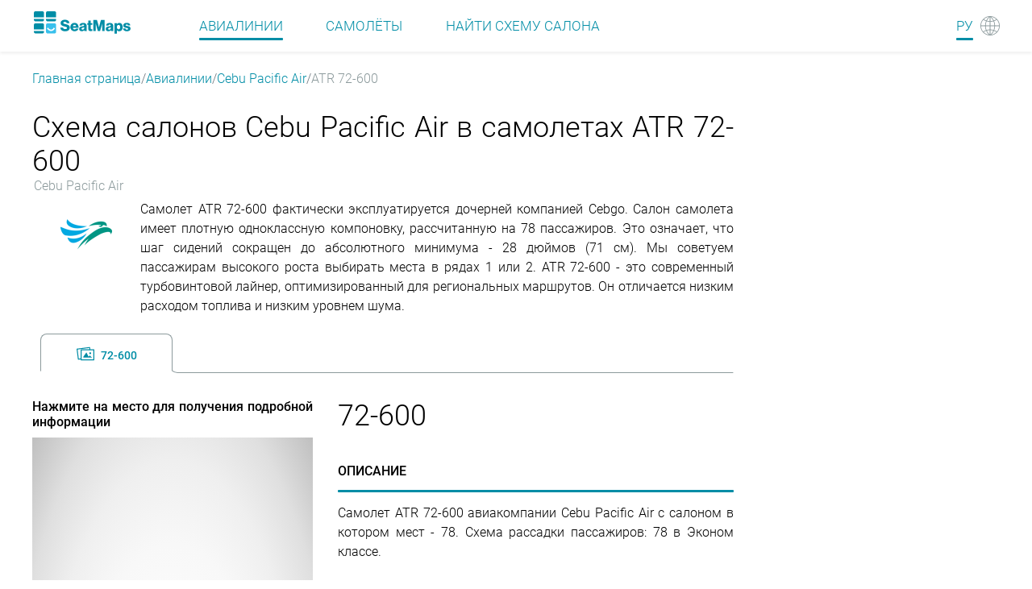

--- FILE ---
content_type: text/html
request_url: https://seatmaps.com/ru/airlines/5j-cebu-pacific-air/atr-72-600/
body_size: 63879
content:
<!DOCTYPE html><html lang="ru"><head><title>Обновленная карта мест ATR 72-600 Cebu Pacific Air</title><meta http-equiv="content-type" content="text/html; charset=utf-8"><meta name="description" content="Обзор удобств, пространства для ног, наклона спинок кресел ATR 72-600 авиакомпании Cebu Pacific Air. Схемы салонов любого класса на SeatMaps&quot;"><meta name="viewport" content="width=device-width, initial-scale=1.0"><link rel="canonical" href="https://seatmaps.com/ru/airlines/5j-cebu-pacific-air/atr-72-600/"><link rel="icon" type="image/png" href="/img/favicon16x16.png" sizes="16x16"><link rel="icon" type="image/png" href="/img/favicon32x32.png" sizes="32x32"><link rel="stylesheet" href="/css/main.css?v=1768409410945"><link rel="stylesheet" href="/css/navbar.css?v=1768409410945"><link rel="stylesheet" href="/css/footer.css?v=1768409410945"><script>window.dataLayer = window.dataLayer || [];
function gtag(){dataLayer.push(arguments);}
gtag('js', new Date());
gtag('config', 'G-1SQ44QYD58');
</script><link rel="stylesheet" href="/modules/aircraft-group/index.css?v=1768409410945"><link rel="stylesheet" href="/css/ui-css.css?v=1768409410945"><link rel="alternate" hreflang="ar" href="https://seatmaps.com/ar/airlines/5j-cebu-pacific-air/atr-72-600/"><link rel="alternate" hreflang="de" href="https://seatmaps.com/de/airlines/5j-cebu-pacific-air/atr-72-600/"><link rel="alternate" hreflang="el" href="https://seatmaps.com/el/airlines/5j-cebu-pacific-air/atr-72-600/"><link rel="alternate" hreflang="en" href="https://seatmaps.com/airlines/5j-cebu-pacific-air/atr-72-600/"><link rel="alternate" hreflang="es" href="https://seatmaps.com/es/airlines/5j-cebu-pacific-air/atr-72-600/"><link rel="alternate" hreflang="fr" href="https://seatmaps.com/fr/airlines/5j-cebu-pacific-air/atr-72-600/"><link rel="alternate" hreflang="id" href="https://seatmaps.com/id/airlines/5j-cebu-pacific-air/atr-72-600/"><link rel="alternate" hreflang="it" href="https://seatmaps.com/it/airlines/5j-cebu-pacific-air/atr-72-600/"><link rel="alternate" hreflang="ja" href="https://seatmaps.com/ja/airlines/5j-cebu-pacific-air/atr-72-600/"><link rel="alternate" hreflang="ko" href="https://seatmaps.com/ko/airlines/5j-cebu-pacific-air/atr-72-600/"><link rel="alternate" hreflang="pl" href="https://seatmaps.com/pl/airlines/5j-cebu-pacific-air/atr-72-600/"><link rel="alternate" hreflang="pt" href="https://seatmaps.com/pt/airlines/5j-cebu-pacific-air/atr-72-600/"><link rel="alternate" hreflang="ru" href="https://seatmaps.com/ru/airlines/5j-cebu-pacific-air/atr-72-600/"><link rel="alternate" hreflang="sv" href="https://seatmaps.com/sv/airlines/5j-cebu-pacific-air/atr-72-600/"><link rel="alternate" hreflang="tr" href="https://seatmaps.com/tr/airlines/5j-cebu-pacific-air/atr-72-600/"><link rel="alternate" hreflang="uk" href="https://seatmaps.com/uk/airlines/5j-cebu-pacific-air/atr-72-600/"><link rel="alternate" hreflang="vi" href="https://seatmaps.com/vi/airlines/5j-cebu-pacific-air/atr-72-600/"><link rel="alternate" hreflang="zh-CN" href="https://seatmaps.com/zh-CN/airlines/5j-cebu-pacific-air/atr-72-600/"><link rel="alternate" hreflang="zh-TW" href="https://seatmaps.com/zh-TW/airlines/5j-cebu-pacific-air/atr-72-600/"><link rel="alternate" hreflang="x-default" href="https://seatmaps.com/airlines/5j-cebu-pacific-air/atr-72-600/"><script type="application/ld+json">{"@context":"https://schema.org/","@type":"Product","name":"Cebu Pacific Air ATR 72-600 version flight","aggregateRating":{"@type":"AggregateRating","ratingValue":4.33,"ratingCount":450,"bestRating":5,"worstRating":1}}
</script><script type="application/ld+json">{"@context":"http://schema.org","@type":"BreadcrumbList","itemListElement":[{"@type":"ListItem","position":1,"item":{"@id":"https://seatmaps.com/ru/","name":"Главная страница"}},{"@type":"ListItem","position":3,"item":{"@id":"/ru/airlines/","name":"Авиалинии"}},{"@type":"ListItem","position":4,"item":{"@id":"/ru/airlines/5j-cebu-pacific-air/","name":"Cebu Pacific Air"}},{"@type":"ListItem","position":5,"item":{"@id":"/ru/airlines/5j-cebu-pacific-air/atr-72-600/","name":"ATR 72-600"}}]}
</script><link rel="preconnect" href="https://a.pub.network/" crossorigin><link rel="preconnect" href="https://b.pub.network/" crossorigin><link rel="preconnect" href="https://c.pub.network/" crossorigin><link rel="preconnect" href="https://d.pub.network/" crossorigin><link rel="preconnect" href="https://secure.quantserve.com/" crossorigin><link rel="preconnect" href="https://rules.quantcount.com/" crossorigin><link rel="preconnect" href="https://pixel.quantserve.com/" crossorigin><link rel="preconnect" href="https://cmp.quantcast.com/" crossorigin><link rel="preconnect" href="https://btloader.com/" crossorigin><link rel="preconnect" href="https://api.btloader.com/" crossorigin><link rel="preconnect" href="https://confiant-integrations.global.ssl.fastly.net" crossorigin><script data-cfasync="false" type="text/javascript">var freestar = freestar || {};
          freestar.queue = freestar.queue || [];
          freestar.config = freestar.config || {};
          freestar.config.enabled_slots = [];
          freestar.initCallback = function () { (freestar.config.enabled_slots.length === 0) ? freestar.initCallbackCalled = false : freestar.newAdSlots(freestar.config.enabled_slots) }
</script></head><body style="min-height: 100vh;width: 100vw; max-width: 100%;"><div class="wrapper" id="main"><header class="navbar flex"><div class="container-xl navbar__container"><div class="navbar__body flex" id="upper-navbar"><div class="navbar__logo logo-wrap flex"><a class="navbar-brand" href="/ru/" aria-label="Home"></a></div><div class="navbar__toggler"><span class="navbar__toggler-icon"></span></div><span class="lang-item"><a href="#" aria-label="Language"><span class="navbar__lang-lang" id="lang-icon">РУ</span><span class="navbar__lang-icon" id="lang-icon"></span></a></span><div class="navbar__language-switcher"><ul><li><a href="/ar/airlines/5j-cebu-pacific-air/atr-72-600/" data-lang="ar">AR - العربية</a></li><li><a href="/de/airlines/5j-cebu-pacific-air/atr-72-600/" data-lang="de">DE - Deutsch</a></li><li><a href="/el/airlines/5j-cebu-pacific-air/atr-72-600/" data-lang="el">EL - Ελληνικά</a></li><li><a href="/airlines/5j-cebu-pacific-air/atr-72-600/" data-lang="en">EN - English</a></li><li><a href="/es/airlines/5j-cebu-pacific-air/atr-72-600/" data-lang="es">ES - Español</a></li><li><a href="/fr/airlines/5j-cebu-pacific-air/atr-72-600/" data-lang="fr">FR - Français</a></li><li><a href="/id/airlines/5j-cebu-pacific-air/atr-72-600/" data-lang="id">ID - Bahasa</a></li><li><a href="/it/airlines/5j-cebu-pacific-air/atr-72-600/" data-lang="it">IT - Italiano</a></li><li><a href="/ja/airlines/5j-cebu-pacific-air/atr-72-600/" data-lang="ja">JA - 日本語</a></li><li><a href="/ko/airlines/5j-cebu-pacific-air/atr-72-600/" data-lang="ko">KO - 한국어</a></li><li><a href="/pl/airlines/5j-cebu-pacific-air/atr-72-600/" data-lang="pl">PL - Polski</a></li><li><a href="/pt/airlines/5j-cebu-pacific-air/atr-72-600/" data-lang="pt">PT - Português</a></li><li><a class="active" href="/ru/airlines/5j-cebu-pacific-air/atr-72-600/" data-lang="ru">RU - Русский</a></li><li><a href="/sv/airlines/5j-cebu-pacific-air/atr-72-600/" data-lang="sv">SV - Svenska</a></li><li><a href="/tr/airlines/5j-cebu-pacific-air/atr-72-600/" data-lang="tr">TR - Türkçe</a></li><li><a href="/uk/airlines/5j-cebu-pacific-air/atr-72-600/" data-lang="uk">UK - Українська</a></li><li><a href="/vi/airlines/5j-cebu-pacific-air/atr-72-600/" data-lang="vi">VI - Tiếng Việt</a></li><li><a href="/zh-CN/airlines/5j-cebu-pacific-air/atr-72-600/" data-lang="zh-CN">ZH-CN - 简体中文</a></li><li><a href="/zh-TW/airlines/5j-cebu-pacific-air/atr-72-600/" data-lang="zh-TW">ZH-TW - 繁體中文</a></li></ul></div><div class="navbar__menu flex" id="menu"><nav class="navbar__menu-body flex"><ul class="flex"><li class="navbar__menu-item active"><a href="/ru/airlines/">Авиалинии </a></li><li class="navbar__menu-item"><a href="/ru/aircraft/">Самолёты </a></li><li class="navbar__menu-item"><a href="/ru/" aria-label="Find">Найти схему салона </a></li></ul></nav></div></div></div></header><div class="content" style="min-height: 100vh;width: 100vw; max-width: 100%;"><div class="container-xl breadcrumb-container"><nav aria-label="breadcrumb"><ol class="breadcrumb"><li class="breadcrumb-item"><a href="https://seatmaps.com/ru/">Главная страница</a></li><li class="breadcrumb-item"><a href="/ru/airlines/">Авиалинии</a></li><li class="breadcrumb-item"><a href="/ru/airlines/5j-cebu-pacific-air/">Cebu Pacific Air</a></li><li class="breadcrumb-item active" aria-current="page">ATR 72-600 </li></ol></nav></div><div class="container-xl aircraft-group-page"><main class="aircraft-group-page__content"><section class="aircraft-group-page__header"><h1> <span class="group-name">Схема салонов Cebu Pacific Air в самолетах ATR 72-600</span><span class="airline-name">Cebu Pacific Air</span></h1></section><section class="aircraft-group-page__group-description"><div class="logo-block"><div class="logo-wrapper"><img src="https://seatmaps.com/assets/logo/logo-5J.png" alt="Airline logo" width="64" height="64" loading="lazy"></div></div><div class="truncated"><div>Самолет ATR 72-600 фактически эксплуатируется дочерней компанией Cebgo. Салон самолета имеет плотную одноклассную компоновку, рассчитанную на 78 пассажиров. Это означает, что шаг сидений сокращен до абсолютного минимума - 28 дюймов (71 см). Мы советуем пассажирам высокого роста выбирать места в рядах 1 или 2. ATR 72-600 - это современный турбовинтовой лайнер, оптимизированный для региональных маршрутов. Он отличается низким расходом топлива и низким уровнем шума.</div></div></section><aside class="secret-block horizontal-wide"><div class="secret-block__content"><div id="seatmaps_leaderboard_home" align="center" data-freestar-ad="__336x280 __970x90"><script data-cfasync="false" type="text/javascript">freestar.config.enabled_slots.push({ placementName: "seatmaps_leaderboard_home", slotId: "seatmaps_leaderboard_home" });    </script></div></div></aside><aside class="secret-block horizontal-narrow"><div class="secret-block__content"><div id="seatmaps_sidebar_right_mobile" align="center" data-freestar-ad="__336x280 __300x600"><script data-cfasync="false" type="text/javascript">freestar.config.enabled_slots.push({ placementName: "seatmaps_sidebar_right", slotId: "seatmaps_sidebar_right_mobile" });</script></div></div></aside><section class="aircraft-group-page__info"><div class="info-tabs"><div class="tabs-wrapper"><ul><li class="tab" id="0" data-seatmap-id="c622c085c04eadc473f08541b255320e"><span class="tab-icon"><img src="/img/icons/icon-picture.svg" alt="mark icon" title="additional assets available about airline" width="22" height="22" loading="lazy"></span><h2>72-600</h2></li></ul></div><div class="tabs-content"><div class="tabs-content__body" data-content="tab0" data-plane-id="c622c085c04eadc473f08541b255320e" data-plane-name="72-600"><div class="seatmap-block"><h4 class="seatmap-hint">Нажмите на место для получения подробной информации</h4><div class="frame-wrapper" style="min-width: 338px;"><img class="frame-placeholder" src="/img/screenshots/seatmaps/c622c085c04eadc473f08541b255320e.webp" alt="Cebu Pacific Air ATR 72-600 seatmap preview" loading="lazy"><div class="frame-seatbar hidden"></div><div class="embed-seat-map-modal hidden" data-plane-id="c622c085c04eadc473f08541b255320e" style="min-width: 338px;"><div class="embed-seat-map-close-btn" data-plane-id="c622c085c04eadc473f08541b255320e"></div><div class="embed-code-hint">Приобретайте карты мест через API или копируйте исходный код для встраивания на свой сайт</div><div class="embed-code-container" data-plane-id="c622c085c04eadc473f08541b255320e">&lt;a href=&quot;https://seatmaps.com/ru/airlines/5j-cebu-pacific-air/atr-72-600/#c622c085c04eadc473f08541b255320e&quot;&gt;&lt;img src=&quot;https://seatmaps.com/img/screenshots/seatmaps/c622c085c04eadc473f08541b255320e.webp&quot; alt=&quot;Схема салонов Cebu Pacific Air в самолетах ATR 72-600 72-600&quot; loading=&quot;lazy&quot;&gt;&lt;span style=&quot;display:block&quot;&gt;Схема салонов Cebu Pacific Air в самолетах ATR 72-600. Provided by seatmaps.com&lt;/span&gt;&lt;/a&gt;</div><div class="embed-img-container"><a href="https://seatmaps.com/ru/airlines/5j-cebu-pacific-air/atr-72-600/#c622c085c04eadc473f08541b255320e"><img src="https://seatmaps.com/img/screenshots/seatmaps/c622c085c04eadc473f08541b255320e.webp" alt="Схема салонов Cebu Pacific Air в самолетах ATR 72-600 72-600" loading="lazy"><span style="display:block">Схема салонов Cebu Pacific Air в самолетах ATR 72-600. Provided by seatmaps.com</span></a></div><button class="embed-seat-map-copy-btn" data-plane-id="c622c085c04eadc473f08541b255320e">КОПИРОВАТЬ ИСХОДНЫЙ КОД</button></div></div><div class="seatmap-actions-wrapper"><a class="seatmap-action-embed" data-plane-id="c622c085c04eadc473f08541b255320e" aria-label="embed this seat map" href="javascript:void(0);">Встроить эту карту мест</a></div><div class="key-wrapper"><h3>Ключ схемы салона</h3><ul><li class="key-item switcher"><span class="icon" title="Переключатель этажей"></span><span class="title">Переключатель этажей</span></li><li class="key-item galley"><span class="icon" title="Камбуз"></span><span class="title">Камбуз</span></li><li class="key-item lavatory"><span class="icon" title="Туалет"></span><span class="title">Туалет</span></li><li class="key-item stairs"><span class="icon" title="Лестницы"></span><span class="title">Лестницы</span></li><li class="key-item standard-seat"><span class="icon" title="Стандартное сиденье"></span><span class="title">Стандартное сиденье</span></li><li class="key-item good-seat"><span class="icon" title="Комфортабельное место"></span><span class="title">Комфортабельное место</span></li><li class="key-item be-aware-seat"><span class="icon" title="Есть проблемы"></span><span class="title">Есть проблемы</span></li><li class="key-item mixed-seat"><span class="icon" title="Смешанные функции"></span><span class="title">Смешанные функции</span></li><li class="key-item bad-seat"><span class="icon" title="Неудобное место"></span><span class="title">Неудобное место</span></li></ul></div><div class="ratings-wrapper"><h2 class="title">Рейтинг карт мест</h2><div class="seatmap-rating-descr"><p> <span class="rating-value">4.33 </span><span class="ratings-total-count"> из 5, на основе 450 отзывов</span><span class="rating-info-icon"><img src="/img/icons/info-icon.svg" alt="info icon" title="Наш средний рейтинг включает как проверенные отзывы, так и отзывы, полученные от партнеров, что обеспечивает широкую репрезентативность отзывов клиентов." loading="lazy"></span></p></div><div class="stars-line"><img class="stars-img" src="/img/ratings/5st.svg" alt="five stars" loading="lazy"><span class="stars-count">281 рейтингов</span></div><div class="stars-line"><img class="stars-img" src="/img/ratings/4st.svg" alt="four stars" loading="lazy"><span class="stars-count">72 рейтингов</span></div><div class="stars-line"><img class="stars-img" src="/img/ratings/3st.svg" alt="three stars" loading="lazy"><span class="stars-count">69 рейтингов</span></div><div class="stars-line"><img class="stars-img" src="/img/ratings/2st.svg" alt="two stars" loading="lazy"><span class="stars-count">21 рейтингов</span></div><div class="stars-line"><img class="stars-img" src="/img/ratings/1st.svg" alt="1 star" loading="lazy"><span class="stars-count">7 рейтингов</span></div><div class="rating-form-wrapper"><h2 class="title" id="rating-submit-header">Отправить оценку</h2><p class="rd-top-message">Найдите минутку, чтобы оценить свой опыт.</p><p class="rd-top-message">Обязательные поля отмечены *.</p><form class="submit-rating-form" data-plane-id="c622c085c04eadc473f08541b255320e" data-rating="5" data-airline-name="Cebu Pacific Air" data-airline-code="5J"><div class="form-control"><label>Рейтинг</label><div class="rating-input" id="rd-seatmap-rating"></div></div><div class="form-control"><label for="rd-pros">Плюсы*</label><textarea id="rd-pros" rows="4" name="pros" placeholder="Выделите то, что вам понравилось в вашем опыте, минимум в 3 словах"></textarea></div><div class="form-control"><label for="rd-cons">Минусы*.</label><textarea id="rd-cons" rows="4" name="cons" placeholder="Пожалуйста, дайте конструктивную критику для улучшения"></textarea></div><div class="form-control"><label for="rd-user-name">Имя*</label><input type="text" id="rd-user-name" name="name" placeholder="Ваше имя будет отображаться для других" autocomplete="username"></div><div class="form-control"><label for="rd-email">E-mail*<span class="email-info-icon"><img class="email-info-icon-img" src="/img/icons/info-icon.svg" alt="info icon" title="Мы уважаем вашу конфиденциальность. Адрес электронной почты будет использоваться только для подтверждения создания отзыва" loading="lazy"></span></label><input type="text" id="rd-email" name="email" placeholder="Проверка. Не будет опубликовано" autocomplete="off"></div><div class="form-control"><label for="rd-flight">№ полета</label><input type="text" id="rd-flight" name="flightNo" placeholder="например, LH-111, LH111, опционально"></div><div class="form-control"><label for="rd-seat">Место</label><input type="text" id="rd-seat" name="seat" placeholder="номер места, например, 10A, опционально"></div><button class="submit-rating-btn">Отправить</button></form></div></div></div><div class="info-block"><h2 class="header">72-600</h2><dl><dt class="info-block__item info-block__aircraft-overview"><div class="title ui-accordion-header">Описание</div></dt><dd class="info-block__item info-block__aircraft-overview"><div>Самолет ATR 72-600 авиакомпании Cebu Pacific Air с салоном в котором мест - 78. Схема рассадки пассажиров: 78 в Эконом классе.</div></dd><div class="info-block__item gallery-item"><div class="info-block__gallery" data-hash="[base64]"><div class="gallery-preview"><div class="gallery-preview__photo-item" data-value="photo_1" data-idx="0"><img src="https://seatmaps.com/assets/photo-planes/c622c085c04eadc473f08541b255320e/cebu-pacific-air-atr-72-600-economy-c622c085c04eadc473f08541b255320e-0_thumb.webp" alt="Cebu Pacific Air ATR 72-600 photo" width="219" height="195" loading="lazy"></div><div class="gallery-preview__photo-item" data-value="photo_2" data-idx="1"><img src="https://seatmaps.com/assets/photo-planes/c622c085c04eadc473f08541b255320e/cebu-pacific-air-atr-72-600-economy-c622c085c04eadc473f08541b255320e-1_thumb.webp" alt="Cebu Pacific Air ATR 72-600 photo" width="219" height="195" loading="lazy"></div><div class="gallery-preview__photo-item" data-value="photo_3" data-idx="2"><img src="https://seatmaps.com/assets/photo-planes/c622c085c04eadc473f08541b255320e/cebu-pacific-air-atr-72-600-economy-c622c085c04eadc473f08541b255320e-2_thumb.webp" alt="Cebu Pacific Air ATR 72-600 photo" width="219" height="195" loading="lazy"></div><div class="gallery-preview__photo-item" data-value="photo_4" data-idx="3"><img src="https://seatmaps.com/assets/photo-planes/c622c085c04eadc473f08541b255320e/cebu-pacific-air-atr-72-600-economy-c622c085c04eadc473f08541b255320e-3_thumb.webp" alt="Cebu Pacific Air ATR 72-600 photo" width="219" height="195" loading="lazy"></div></div></div></div><dt class="info-block__item info-block__accordion"><h2 class="accordion-item seatmap-mobile"><span class="accordion-item__title">Seat map</span></h2></dt><dd class="info-block__item info-block__accordion"><div class="accordion-item__content seatmap-mobile__content"><div class="seatmap-mobile-hint">Коснитесь места для получения подробной информации</div><div class="mobile-frame-wrapper"><img class="frame-placeholder-mobile" src="/img/screenshots/seatmaps/c622c085c04eadc473f08541b255320e.webp" alt="Cebu Pacific Air ATR 72-600 seatmap mobile preview" loading="lazy"><div class="frame-seatbar mobile-frame-seatbar"><span class="mobile-frame-seatbar__icon open-full-screen-icon active"></span><span class="mobile-frame-seatbar__icon close-full-screen-icon"></span></div></div><div class="key-wrapper"><h2>Ключ схемы салона</h2><ul><li class="key-item switcher"><span class="icon" title="Переключатель этажей"></span><span class="title">Переключатель этажей</span></li><li class="key-item galley"><span class="icon" title="Камбуз"></span><span class="title">Камбуз</span></li><li class="key-item lavatory"><span class="icon" title="Туалет"></span><span class="title">Туалет</span></li><li class="key-item stairs"><span class="icon" title="Лестницы"></span><span class="title">Лестницы</span></li><li class="key-item standard-seat"><span class="icon" title="Стандартное сиденье"></span><span class="title">Стандартное сиденье</span></li><li class="key-item good-seat"><span class="icon" title="Комфортабельное место"></span><span class="title">Комфортабельное место</span></li><li class="key-item be-aware-seat"><span class="icon" title="Есть проблемы"></span><span class="title">Есть проблемы</span></li><li class="key-item mixed-seat"><span class="icon" title="Смешанные функции"></span><span class="title">Смешанные функции</span></li><li class="key-item bad-seat"><span class="icon" title="Неудобное место"></span><span class="title">Неудобное место</span></li></ul></div></div></dd><dt class="accordion-item accordion-cabin-class-item"><h2 class="accordion-item__title">Эконом класс</h2></dt><dd class="accordion-item__content"><div class="content-item seat-config"><div class="seat-config__item"><span class="item-logo seats"></span><span class="item-label">Сидений</span><span class="item-value">78</span></div><div class="seat-config__item"><span class="item-logo pitch"></span><span class="item-label">Расстояние</span><span class="item-value">28&quot;</span></div><div class="seat-config__item"><span class="item-logo width"></span><span class="item-label">Ширина</span><span class="item-value">17&quot;</span></div><div class="seat-config__item"><span class="item-logo recline"></span><span class="item-label">Угол</span><span class="item-value">0</span></div></div><div class="content-item info-block__power"><p>Путешественники на борту ATR 72-600 авиакомпании Cebu Pacific Air, ключевого варианта семейства 72-600, могут рассчитывать на изысканный отдых в экономическом классе. Самолет рассчитан на 78 мест и предлагает основные удобства в сочетании с современными удобствами. Разнообразные развлечения в полете и самоотверженная работа экипажа обеспечивают приятное и эффективное путешествие.</p></div></dd></dl><dd class="seatmap-mobile__content"><div class="ratings-wrapper"><h2 class="title">Рейтинг карт мест</h2><div class="seatmap-rating-descr"><p> <span class="rating-value">4.33 </span><span class="ratings-total-count"> из 5, на основе 450 отзывов</span><span class="rating-info-icon"><img src="/img/icons/info-icon.svg" alt="info icon" title="Наш средний рейтинг включает как проверенные отзывы, так и отзывы, полученные от партнеров, что обеспечивает широкую репрезентативность отзывов клиентов." loading="lazy"></span></p></div><div class="stars-line"><img class="stars-img" src="/img/ratings/5st.svg" alt="five stars" loading="lazy"><span class="stars-count">281 рейтингов</span></div><div class="stars-line"><img class="stars-img" src="/img/ratings/4st.svg" alt="four stars" loading="lazy"><span class="stars-count">72 рейтингов</span></div><div class="stars-line"><img class="stars-img" src="/img/ratings/3st.svg" alt="three stars" loading="lazy"><span class="stars-count">69 рейтингов</span></div><div class="stars-line"><img class="stars-img" src="/img/ratings/2st.svg" alt="two stars" loading="lazy"><span class="stars-count">21 рейтингов</span></div><div class="stars-line"><img class="stars-img" src="/img/ratings/1st.svg" alt="1 star" loading="lazy"><span class="stars-count">7 рейтингов</span></div></div><div class="rating-form-wrapper"><h2 class="title" id="rating-submit-header-mobile">Отправить оценку</h2><p class="rd-top-message">Найдите минутку, чтобы оценить свой опыт.</p><p class="rd-top-message">Обязательные поля отмечены *.</p><form class="submit-rating-form-mobile" data-plane-id="c622c085c04eadc473f08541b255320e" data-rating="5" data-airline-name="Cebu Pacific Air" data-airline-code="5J"><div class="form-control"><label>Рейтинг</label><div class="rating-input" id="rd-seatmap-rating"></div></div><div class="form-control"><label for="rd-pros">Плюсы*</label><textarea id="rd-pros" rows="4" name="pros" placeholder="Выделите то, что вам понравилось в вашем опыте, минимум в 3 словах"></textarea></div><div class="form-control"><label for="rd-cons">Минусы*.</label><textarea id="rd-cons" rows="4" name="cons" placeholder="Пожалуйста, дайте конструктивную критику для улучшения"></textarea></div><div class="form-control"><label for="rd-user-name">Имя*</label><input type="text" id="rd-user-name" name="name" placeholder="Ваше имя будет отображаться для других" autocomplete="username"></div><div class="form-control"><label for="rd-email">E-mail*<span class="email-info-icon"><img class="email-info-icon-img" src="/img/icons/info-icon.svg" alt="info icon" title="Мы уважаем вашу конфиденциальность. Адрес электронной почты будет использоваться только для подтверждения создания отзыва" loading="lazy"></span></label><input type="text" id="rd-email" name="email" placeholder="Проверка. Не будет опубликовано" autocomplete="off"></div><div class="form-control"><label for="rd-flight">№ полета</label><input type="text" id="rd-flight" name="flightNo" placeholder="например, LH-111, LH111, опционально"></div><div class="form-control"><label for="rd-seat">Место</label><input type="text" id="rd-seat" name="seat" placeholder="номер места, например, 10A, опционально"></div><button class="submit-rating-btn">Отправить</button></form></div></dd></div></div></div></div></section><section class="aircraft-group-page__cross-links"><h2>Посмотрите другие самолеты </h2><div class="tabs interlink-tabs--wrap"><div class="cross-tab tab-wrap interlink-tabs--tab interlink-tabs--active-tab" data-content="content2"><h2 class="tab-title">ATR 72-600 других авиалиний</h2></div><div class="interlink-tabs--content-visible interlink-tabs--content aircraft-airlines--interlinks tab-content cross-content" id="content2"><ul class="static-list"><li><a href="/ru/airlines/a3-aegean-airlines/atr-72-600/" title="Aegean Airlines">Aegean Airlines</a></li><li><a href="/ru/airlines/ei-aer-lingus/atr-72-600/" title="Aer Lingus Limited">Aer Lingus Limited</a></li><li><a href="/ru/airlines/ei*-aer-lingus-regional/atr-72-600/" title="Aer Lingus Regional">Aer Lingus Regional</a></li><li><a href="/ru/airlines/xz-aeroitalia/atr-72-600/" title="Aeroitalia">Aeroitalia</a></li><li><a href="/ru/airlines/ks-aeroitalia-regional/atr-72-600/" title="Aeroitalia Regional">Aeroitalia Regional</a></li><li><a href="/ru/airlines/j7-afrijet/atr-72-600/" title="Afrijet Business Service">Afrijet Business Service</a></li><li><a href="/ru/airlines/ah-air-algerie/atr-72-600/" title="Air Algerie">Air Algerie</a></li><li><a href="/ru/airlines/3s*-air-antilles/atr-72-600/" title="Air Antilles">Air Antilles</a></li><li><a href="/ru/airlines/bp-air-botswana/atr-72-600/" title="Air Botswana">Air Botswana</a></li><li><a href="/ru/airlines/sm-air-cairo/atr-72-600/" title="Air Cairo">Air Cairo</a></li><li><a href="/ru/airlines/ty-air-caledonie/atr-72-600/" title="Air Caledonie">Air Caledonie</a></li><li><a href="/ru/airlines/tx-air-caraibes/atr-72-600/" title="Air Caraibes">Air Caraibes</a></li><li><a href="/ru/airlines/xk-air-corsica/atr-72-600/" title="Air Corsica">Air Corsica</a></li><li><a href="/ru/airlines/ai-air-india/atr-72-600/" title="Air India">Air India</a></li><li><a href="/ru/airlines/k7-air-kbz/atr-72-600/" title="Air KBZ">Air KBZ</a></li><li><a href="/ru/airlines/nm-air-moana/atr-72-600/" title="Air Moana">Air Moana</a></li><li><a href="/ru/airlines/nz-air-new-zealand/atr-72-600/" title="Air New Zealand">Air New Zealand</a></li><li><a href="/ru/airlines/yw-air-nostrum/atr-72-600/" title="Air Nostrum">Air Nostrum</a></li><li><a href="/ru/airlines/hc-air-senegal/atr-72-600/" title="Air Senegal">Air Senegal</a></li><li><a href="/ru/airlines/ju-air-serbia/atr-72-600/" title="Air Serbia">Air Serbia</a></li><li><a href="/ru/airlines/vt-air-tahiti/atr-72-600/" title="Air Tahiti">Air Tahiti</a></li><li><a href="/ru/airlines/nf-air-vanuatu/atr-72-600/" title="Air Vanuatu">Air Vanuatu</a></li><li><a href="/ru/airlines/e2-airhaifa/atr-72-600/" title="airHaifa">airHaifa</a></li><li><a href="/ru/airlines/t6-airswift/atr-72-600/" title="AirSWIFT">AirSWIFT</a></li><li><a href="/ru/airlines/9i-alliance-air/atr-72-600/" title="Alliance Air (India)">Alliance Air (India)</a></li><li><a href="/ru/airlines/8r-amelia-international/atr-72-600/" title="Amelia International">Amelia International</a></li><li><a href="/ru/airlines/awa-air-astra/atr-72-600/" title="Astra Airways Limited">Astra Airways Limited</a></li><li><a href="/ru/airlines/gr-aurigny-air/atr-72-600/" title="Aurigny Air Services">Aurigny Air Services</a></li><li><a href="/ru/airlines/ad-azul/atr-72-600/" title="Azul Brazilian Airlines">Azul Brazilian Airlines</a></li><li><a href="/ru/airlines/up-bahamasair/atr-72-600/" title="Bahamasair">Bahamasair</a></li><li><a href="/ru/airlines/pg-bangkok-airways/atr-72-600/" title="Bangkok Airways">Bangkok Airways</a></li><li><a href="/ru/airlines/od-batik-air-malaysia/atr-72-600/" title="Batik Air Malaysia">Batik Air Malaysia</a></li><li><a href="/ru/airlines/nt-binter-canarias/atr-72-600/" title="Binter Canarias">Binter Canarias</a></li><li><a href="/ru/airlines/tf-bra/atr-72-600/" title="BRA Braathens Regional Airlines">BRA Braathens Regional Airlines</a></li><li><a href="/ru/airlines/vr-cabo-verde-airlines/atr-72-600/" title="Cabo Verde Airlines">Cabo Verde Airlines</a></li><li><a href="/ru/airlines/rsc-canair/atr-72-600/" title="Canarias Airlines">Canarias Airlines</a></li><li><a href="/ru/airlines/bw-caribbean-airlines/atr-72-600/" title="Caribbean Airlines">Caribbean Airlines</a></li><li><a href="/ru/airlines/dg-cebgo/atr-72-600/" title="Cebgo">Cebgo</a></li><li><a href="/ru/airlines/qg-citilink/atr-72-600/" title="Citilink">Citilink</a></li><li><a href="/ru/airlines/ve-clic/atr-72-600/" title="Clic Air">Clic Air</a></li><li><a href="/ru/airlines/dx-dat/atr-72-600/" title="DAT">DAT</a></li><li><a href="/ru/airlines/r6-dat-lt/atr-72-600/" title="DAT LT">DAT LT</a></li><li><a href="/ru/airlines/t3-eastern-airways/atr-72-600/" title="Eastern Airways">Eastern Airways</a></li><li><a href="/ru/airlines/eag-emerald-uk/atr-72-600/" title="Emerald Airlines UK">Emerald Airlines UK</a></li><li><a href="/ru/airlines/zd-ewa-air/atr-72-600/" title="EWA Air">EWA Air</a></li><li><a href="/ru/airlines/fj-fiji-airways/atr-72-600/" title="Fiji Airways">Fiji Airways</a></li><li><a href="/ru/airlines/fja-fiji-link/atr-72-600/" title="Fiji Link">Fiji Link</a></li><li><a href="/ru/airlines/goa-fly91/atr-72-600/" title="Fly91">Fly91</a></li><li><a href="/ru/airlines/s9-flybig/atr-72-600/" title="FlyBig">FlyBig</a></li><li><a href="/ru/airlines/vp-flyme/atr-72-600/" title="FlyMe - Villa Air">FlyMe - Villa Air</a></li><li><a href="/ru/airlines/ga-garuda/atr-72-600/" title="Garuda Indonesia">Garuda Indonesia</a></li><li><a href="/ru/airlines/q9-green-africa/atr-72-600/" title="Green Africa Airways">Green Africa Airways</a></li><li><a href="/ru/airlines/ib-iberia/atr-72-600/" title="Iberia">Iberia</a></li><li><a href="/ru/airlines/6e-indigo/atr-72-600/" title="IndiGo">IndiGo</a></li><li><a href="/ru/airlines/jc-japan-air-commuter/atr-72-600/" title="Japan Air Commuter">Japan Air Commuter</a></li><li><a href="/ru/airlines/jl-jal/atr-72-600/" title="Japan Airlines - JAL">Japan Airlines - JAL</a></li><li><a href="/ru/airlines/qv-lao-airlines/atr-72-600/" title="Lao Airlines">Lao Airlines</a></li><li><a href="/ru/airlines/liz-liz-aviation/atr-72-600/" title="Liz Aviation">Liz Aviation</a></li><li><a href="/ru/airlines/lm-loganair/atr-72-600/" title="Loganair">Loganair</a></li><li><a href="/ru/airlines/md-madagascar-airlines/atr-72-600/" title="Madagascar Airlines">Madagascar Airlines</a></li><li><a href="/ru/airlines/q2-maldivian/atr-72-600/" title="Maldivian">Maldivian</a></li><li><a href="/ru/airlines/ae-mandarin-airlines/atr-72-600/" title="Mandarin Airlines">Mandarin Airlines</a></li><li><a href="/ru/airlines/7y-mann-yadanarpon/atr-72-600/" title="Mann Yadanarpon Airlines">Mann Yadanarpon Airlines</a></li><li><a href="/ru/airlines/nr-manta-air/atr-72-600/" title="Manta Air">Manta Air</a></li><li><a href="/ru/airlines/5m-mel-air/atr-72-600/" title="Mel AIr">Mel AIr</a></li><li><a href="/ru/airlines/ub-myanmar-mna/atr-72-600/" title="Myanmar National Airlines">Myanmar National Airlines</a></li><li><a href="/ru/airlines/in-nam-air/atr-72-600/" title="Nam Air">Nam Air</a></li><li><a href="/ru/airlines/oa-olympic-air/atr-72-600/" title="Olympic Air">Olympic Air</a></li><li><a href="/ru/airlines/cg-png-air/atr-72-600/" title="PNG Air">PNG Air</a></li><li><a href="/ru/airlines/at-royal-air-maroc/atr-72-600/" title="Royal Air Maroc">Royal Air Maroc</a></li><li><a href="/ru/airlines/rxp-royal-air-maroc-express/atr-72-600/" title="Royal Air Maroc Express">Royal Air Maroc Express</a></li><li><a href="/ru/airlines/bi-royal-brunei/atr-72-600/" title="Royal Brunei Airlines">Royal Brunei Airlines</a></li><li><a href="/ru/airlines/9r-satena/atr-72-600/" title="SATENA">SATENA</a></li><li><a href="/ru/airlines/usa-silk-avia/atr-72-600/" title="Silk Avia">Silk Avia</a></li><li><a href="/ru/airlines/gq-sky-express/atr-72-600/" title="Sky Express">Sky Express</a></li><li><a href="/ru/airlines/set-solenta-aviation/atr-72-600/" title="Solenta Aviation">Solenta Aviation</a></li><li><a href="/ru/airlines/2r-sunlight-air/atr-72-600/" title="Sunlight Air">Sunlight Air</a></li><li><a href="/ru/airlines/tp-tap/atr-72-600/" title="TAP Air Portugal">TAP Air Portugal</a></li><li><a href="/ru/airlines/ro-tarom/atr-72-600/" title="Tarom">Tarom</a></li><li><a href="/ru/airlines/bv-toki-air/atr-72-600/" title="Toki Air">Toki Air</a></li><li><a href="/ru/airlines/ug-tunisair-express/atr-72-600/" title="Tunisair Express">Tunisair Express</a></li><li><a href="/ru/airlines/b7-uni-air/atr-72-600/" title="Uni Air">Uni Air</a></li><li><a href="/ru/airlines/bs-us-bangla-airlines/atr-72-600/" title="US-Bangla Airlines">US-Bangla Airlines</a></li><li><a href="/ru/airlines/wm-winair/atr-72-600/" title="Winair">Winair</a></li><li><a href="/ru/airlines/7w-windrose-airlines/atr-72-600/" title="Windrose Airlines">Windrose Airlines</a></li><li><a href="/ru/airlines/iw-wings-air/atr-72-600/" title="Wings Air">Wings Air</a></li></ul></div><div class="cross-tab tab-wrap interlink-tabs--tab interlink-tabs--active-tab" data-content="content3"><h2 class="tab-title">Популярные схемы ATR</h2></div><div class="interlink-tabs--content aircraft-airlines--interlinks sameManufacturerLinks--interlinks tab-content cross-content" id="content3"><ul class="drop-list"><li><h4 class="interlink-tabs--list-item tab-content__list-item"><a href="/ru/airlines/6i-air-alsie/" title="Air Alsie">Air Alsie</a></h4><ul class="interlink-tabs--content-hidden static-list sub-list" data-sublinks="0Air Alsie"><li> <a href="/ru/airlines/6i-air-alsie/atr-42-72/" title="ATR 42 / 72">ATR 42 / 72</a></li></ul></li><li><h4 class="interlink-tabs--list-item tab-content__list-item"><a href="/ru/airlines/k6-air-cambodia/" title="Air Cambodia">Air Cambodia</a></h4><ul class="interlink-tabs--content-hidden static-list sub-list" data-sublinks="1Air Cambodia"><li> <a href="/ru/airlines/k6-air-cambodia/atr-42-72/" title="ATR 42 / 72">ATR 42 / 72</a></li></ul></li><li><h4 class="interlink-tabs--list-item tab-content__list-item"><a href="/ru/airlines/3c-air-chathams/" title="Air Chathams">Air Chathams</a></h4><ul class="interlink-tabs--content-hidden static-list sub-list" data-sublinks="2Air Chathams"><li> <a href="/ru/airlines/3c-air-chathams/atr-42-72/" title="ATR 42 / 72">ATR 42 / 72</a></li></ul></li><li><h4 class="interlink-tabs--list-item tab-content__list-item"><a href="/ru/airlines/ux-air-europa/" title="Air Europa">Air Europa</a></h4><ul class="interlink-tabs--content-hidden static-list sub-list" data-sublinks="3Air Europa"><li> <a href="/ru/airlines/ux-air-europa/atr-42-72/" title="ATR 42 / 72">ATR 42 / 72</a></li></ul></li><li><h4 class="interlink-tabs--list-item tab-content__list-item"><a href="/ru/airlines/x5-air-europa-express/" title="Air Europa Express">Air Europa Express</a></h4><ul class="interlink-tabs--content-hidden static-list sub-list" data-sublinks="4Air Europa Express"><li> <a href="/ru/airlines/x5-air-europa-express/atr-42-72/" title="ATR 42 / 72">ATR 42 / 72</a></li></ul></li><li><h4 class="interlink-tabs--list-item tab-content__list-item"><a href="/ru/airlines/3s-air-guyane-express/" title="Air Guyane Express">Air Guyane Express</a></h4><ul class="interlink-tabs--content-hidden static-list sub-list" data-sublinks="5Air Guyane Express"><li> <a href="/ru/airlines/3s-air-guyane-express/atr-42-600/" title="ATR 42-600">ATR 42-600</a></li></ul></li><li><h4 class="interlink-tabs--list-item tab-content__list-item"><a href="/ru/airlines/mk-air-mauritius/" title="Air Mauritius">Air Mauritius</a></h4><ul class="interlink-tabs--content-hidden static-list sub-list" data-sublinks="6Air Mauritius"><li> <a href="/ru/airlines/mk-air-mauritius/atr-42-72/" title="ATR 42 / 72">ATR 42 / 72</a></li></ul></li><li><h4 class="interlink-tabs--list-item tab-content__list-item"><a href="/ru/airlines/4n-air-north/" title="Air North">Air North</a></h4><ul class="interlink-tabs--content-hidden static-list sub-list" data-sublinks="7Air North"><li> <a href="/ru/airlines/4n-air-north/atr-42-72/" title="ATR 42 / 72">ATR 42 / 72</a></li></ul></li><li><h4 class="interlink-tabs--list-item tab-content__list-item"><a href="/ru/airlines/pj-air-saint-pierre/" title="Air Saint-Pierre">Air Saint-Pierre</a></h4><ul class="interlink-tabs--content-hidden static-list sub-list" data-sublinks="8Air Saint-Pierre"><li> <a href="/ru/airlines/pj-air-saint-pierre/atr-42-600/" title="ATR 42-600">ATR 42-600</a></li></ul></li><li><h4 class="interlink-tabs--list-item tab-content__list-item"><a href="/ru/airlines/st-air-thanlwin/" title="Air Thanlwin">Air Thanlwin</a></h4><ul class="interlink-tabs--content-hidden static-list sub-list" data-sublinks="9Air Thanlwin"><li> <a href="/ru/airlines/st-air-thanlwin/atr-42-72/" title="ATR 42 / 72">ATR 42 / 72</a></li></ul></li><li><h4 class="interlink-tabs--list-item tab-content__list-item"><a href="/ru/airlines/my-airborneo/" title="AirBorneo">AirBorneo</a></h4><ul class="interlink-tabs--content-hidden static-list sub-list" data-sublinks="10AirBorneo"><li> <a href="/ru/airlines/my-airborneo/atr-42-72/" title="ATR 42 / 72">ATR 42 / 72</a></li></ul></li><li><h4 class="interlink-tabs--list-item tab-content__list-item"><a href="/ru/airlines/mz-amakusa-airlines/" title="Amakusa Airlines">Amakusa Airlines</a></h4><ul class="interlink-tabs--content-hidden static-list sub-list" data-sublinks="11Amakusa Airlines"><li> <a href="/ru/airlines/mz-amakusa-airlines/atr-42-600/" title="ATR 42-600">ATR 42-600</a></li></ul></li><li><h4 class="interlink-tabs--list-item tab-content__list-item"><a href="/ru/airlines/3b-bestfly-cabo-verde/" title="Bestfly Cabo Verde">Bestfly Cabo Verde</a></h4><ul class="interlink-tabs--content-hidden static-list sub-list" data-sublinks="12Bestfly Cabo Verde"><li> <a href="/ru/airlines/3b-bestfly-cabo-verde/atr-42-72/" title="ATR 42 / 72">ATR 42 / 72</a></li></ul></li><li><h4 class="interlink-tabs--list-item tab-content__list-item"><a href="/ru/airlines/si-blue-islands/" title="Blue Islands">Blue Islands</a></h4><ul class="interlink-tabs--content-hidden static-list sub-list" data-sublinks="13Blue Islands"><li> <a href="/ru/airlines/si-blue-islands/atr-42-72/" title="ATR 42 / 72">ATR 42 / 72</a></li></ul></li><li><h4 class="interlink-tabs--list-item tab-content__list-item"><a href="/ru/airlines/u4-buddha-air/" title="Buddha Air">Buddha Air</a></h4><ul class="interlink-tabs--content-hidden static-list sub-list" data-sublinks="14Buddha Air"><li> <a href="/ru/airlines/u4-buddha-air/atr-42-72/" title="ATR 42 / 72">ATR 42 / 72</a></li></ul></li><li><h4 class="interlink-tabs--list-item tab-content__list-item"><a href="/ru/airlines/mo-calm-air/" title="Calm Air">Calm Air</a></h4><ul class="interlink-tabs--content-hidden static-list sub-list" data-sublinks="15Calm Air"><li> <a href="/ru/airlines/mo-calm-air/atr-42-72/" title="ATR 42 / 72">ATR 42 / 72</a></li></ul></li><li><h4 class="interlink-tabs--list-item tab-content__list-item"><a href="/ru/airlines/5t-canadian-north/" title="Canadian North">Canadian North</a></h4><ul class="interlink-tabs--content-hidden static-list sub-list" data-sublinks="16Canadian North"><li> <a href="/ru/airlines/5t-canadian-north/atr-42-72/" title="ATR 42 / 72">ATR 42 / 72</a></li></ul></li><li><h4 class="interlink-tabs--list-item tab-content__list-item"><a href="/ru/airlines/pm-canaryfly/" title="CanaryFly">CanaryFly</a></h4><ul class="interlink-tabs--content-hidden static-list sub-list" data-sublinks="17CanaryFly"><li> <a href="/ru/airlines/pm-canaryfly/atr-42-72/" title="ATR 42 / 72">ATR 42 / 72</a></li></ul></li><li><h4 class="interlink-tabs--list-item tab-content__list-item"><a href="/ru/airlines/5j-cebu-pacific-air/" title="Cebu Pacific Air">Cebu Pacific Air</a></h4><ul class="interlink-tabs--content-hidden static-list sub-list" data-sublinks="18Cebu Pacific Air"></ul></li><li><h4 class="interlink-tabs--list-item tab-content__list-item"><a href="/ru/airlines/ce-chalair/" title="Chalair Aviation">Chalair Aviation</a></h4><ul class="interlink-tabs--content-hidden static-list sub-list" data-sublinks="19Chalair Aviation"><li> <a href="/ru/airlines/ce-chalair/atr-42-72/" title="ATR 42 / 72">ATR 42 / 72</a></li></ul></li><li><h4 class="interlink-tabs--list-item tab-content__list-item"><a href="/ru/airlines/cc-cm-airlines/" title="CM Airlines">CM Airlines</a></h4><ul class="interlink-tabs--content-hidden static-list sub-list" data-sublinks="20CM Airlines"><li> <a href="/ru/airlines/cc-cm-airlines/atr-42-72/" title="ATR 42 / 72">ATR 42 / 72</a></li></ul></li><li><h4 class="interlink-tabs--list-item tab-content__list-item"><a href="/ru/airlines/cu-cubana/" title="Cubana de Aviación S.A.">Cubana de Aviación S.A.</a></h4><ul class="interlink-tabs--content-hidden static-list sub-list" data-sublinks="21Cubana de Aviación S.A."><li> <a href="/ru/airlines/cu-cubana/atr-42-72/" title="ATR 42 / 72">ATR 42 / 72</a></li></ul></li><li><h4 class="interlink-tabs--list-item tab-content__list-item"><a href="/ru/airlines/kb-druk-air/" title="Druk Air">Druk Air</a></h4><ul class="interlink-tabs--content-hidden static-list sub-list" data-sublinks="22Druk Air"><li> <a href="/ru/airlines/kb-druk-air/atr-42-600/" title="ATR 42-600">ATR 42-600</a></li></ul></li><li><h4 class="interlink-tabs--list-item tab-content__list-item"><a href="/ru/airlines/ay-finnair/" title="Finnair">Finnair</a></h4><ul class="interlink-tabs--content-hidden static-list sub-list" data-sublinks="23Finnair"><li> <a href="/ru/airlines/ay-finnair/atr-42-72/" title="ATR 42 / 72">ATR 42 / 72</a></li></ul></li><li><h4 class="interlink-tabs--list-item tab-content__list-item"><a href="/ru/airlines/fy-firefly/" title="Firefly">Firefly</a></h4><ul class="interlink-tabs--content-hidden static-list sub-list" data-sublinks="24Firefly"><li> <a href="/ru/airlines/fy-firefly/atr-42-72/" title="ATR 42 / 72">ATR 42 / 72</a></li></ul></li><li><h4 class="interlink-tabs--list-item tab-content__list-item"><a href="/ru/airlines/bu-flycaa/" title="flyCAA">flyCAA</a></h4><ul class="interlink-tabs--content-hidden static-list sub-list" data-sublinks="25flyCAA"><li> <a href="/ru/airlines/bu-flycaa/atr-42-72/" title="ATR 42 / 72">ATR 42 / 72</a></li></ul></li><li><h4 class="interlink-tabs--list-item tab-content__list-item"><a href="/ru/airlines/fhs-flyjaya/" title="FlyJaya">FlyJaya</a></h4><ul class="interlink-tabs--content-hidden static-list sub-list" data-sublinks="26FlyJaya"><li> <a href="/ru/airlines/fhs-flyjaya/atr-42-72/" title="ATR 42 / 72">ATR 42 / 72</a></li></ul></li><li><h4 class="interlink-tabs--list-item tab-content__list-item"><a href="/ru/airlines/4h-hi-air/" title="Hi Air (Korea)">Hi Air (Korea)</a></h4><ul class="interlink-tabs--content-hidden static-list sub-list" data-sublinks="27Hi Air (Korea)"><li> <a href="/ru/airlines/4h-hi-air/atr-42-72/" title="ATR 42 / 72">ATR 42 / 72</a></li></ul></li><li><h4 class="interlink-tabs--list-item tab-content__list-item"><a href="/ru/airlines/6l-hac/" title="Hokkaido Air System">Hokkaido Air System</a></h4><ul class="interlink-tabs--content-hidden static-list sub-list" data-sublinks="28Hokkaido Air System"><li> <a href="/ru/airlines/6l-hac/atr-42-600/" title="ATR 42-600">ATR 42-600</a></li></ul></li><li><h4 class="interlink-tabs--list-item tab-content__list-item"><a href="/ru/airlines/mr-hunnu-air/" title="Hunnu Air">Hunnu Air</a></h4><ul class="interlink-tabs--content-hidden static-list sub-list" data-sublinks="29Hunnu Air"><li> <a href="/ru/airlines/mr-hunnu-air/atr-42-72/" title="ATR 42 / 72">ATR 42 / 72</a></li></ul></li><li><h4 class="interlink-tabs--list-item tab-content__list-item"><a href="/ru/airlines/jy-intercaribbean/" title="InterCaribbean Airways">InterCaribbean Airways</a></h4><ul class="interlink-tabs--content-hidden static-list sub-list" data-sublinks="30InterCaribbean Airways"><li> <a href="/ru/airlines/jy-intercaribbean/atr-42-72/" title="ATR 42 / 72">ATR 42 / 72</a></li></ul></li><li><h4 class="interlink-tabs--list-item tab-content__list-item"><a href="/ru/airlines/ep-iran-aseman/" title="Iran Aseman Airlines">Iran Aseman Airlines</a></h4><ul class="interlink-tabs--content-hidden static-list sub-list" data-sublinks="31Iran Aseman Airlines"><li> <a href="/ru/airlines/ep-iran-aseman/atr-42-72/" title="ATR 42 / 72">ATR 42 / 72</a></li></ul></li><li><h4 class="interlink-tabs--list-item tab-content__list-item"><a href="/ru/airlines/6h-israir/" title="Israir">Israir</a></h4><ul class="interlink-tabs--content-hidden static-list sub-list" data-sublinks="32Israir"><li> <a href="/ru/airlines/6h-israir/atr-42-72/" title="ATR 42 / 72">ATR 42 / 72</a></li></ul></li><li><h4 class="interlink-tabs--list-item tab-content__list-item"><a href="/ru/airlines/kae-kangala-air-express/" title="Kangala Air Express">Kangala Air Express</a></h4><ul class="interlink-tabs--content-hidden static-list sub-list" data-sublinks="33Kangala Air Express"><li> <a href="/ru/airlines/kae-kangala-air-express/atr-42-72/" title="ATR 42 / 72">ATR 42 / 72</a></li></ul></li><li><h4 class="interlink-tabs--list-item tab-content__list-item"><a href="/ru/airlines/ssj-krasavia/" title="KrasAvia">KrasAvia</a></h4><ul class="interlink-tabs--content-hidden static-list sub-list" data-sublinks="34KrasAvia"><li> <a href="/ru/airlines/ssj-krasavia/atr-42-72/" title="ATR 42 / 72">ATR 42 / 72</a></li></ul></li><li><h4 class="interlink-tabs--list-item tab-content__list-item"><a href="/ru/airlines/w8-la-costena/" title="La Costeña">La Costeña</a></h4><ul class="interlink-tabs--content-hidden static-list sub-list" data-sublinks="35La Costeña"><li> <a href="/ru/airlines/w8-la-costena/atr-42-72/" title="ATR 42 / 72">ATR 42 / 72</a></li></ul></li><li><h4 class="interlink-tabs--list-item tab-content__list-item"><a href="/ru/airlines/5l-liat-air/" title="Liat Air">Liat Air</a></h4><ul class="interlink-tabs--content-hidden static-list sub-list" data-sublinks="36Liat Air"><li> <a href="/ru/airlines/5l-liat-air/atr-42-600/" title="ATR 42-600">ATR 42-600</a></li></ul></li><li><h4 class="interlink-tabs--list-item tab-content__list-item"><a href="/ru/airlines/mh-malaysia-airlines/" title="Malaysia Airlines">Malaysia Airlines</a></h4><ul class="interlink-tabs--content-hidden static-list sub-list" data-sublinks="37Malaysia Airlines"><li> <a href="/ru/airlines/mh-malaysia-airlines/atr-42-72/" title="ATR 42 / 72">ATR 42 / 72</a></li></ul></li><li><h4 class="interlink-tabs--list-item tab-content__list-item"><a href="/ru/airlines/7m-map-linhas-aereas/" title="MAP Linhas Aéreas">MAP Linhas Aéreas</a></h4><ul class="interlink-tabs--content-hidden static-list sub-list" data-sublinks="38MAP Linhas Aéreas"><li> <a href="/ru/airlines/7m-map-linhas-aereas/atr-42-72/" title="ATR 42 / 72">ATR 42 / 72</a></li></ul></li><li><h4 class="interlink-tabs--list-item tab-content__list-item"><a href="/ru/airlines/n7-norra/" title="NoRRA Nordic Regional Airlines">NoRRA Nordic Regional Airlines</a></h4><ul class="interlink-tabs--content-hidden static-list sub-list" data-sublinks="39NoRRA Nordic Regional Airlines"><li> <a href="/ru/airlines/n7-norra/atr-42-72/" title="ATR 42 / 72">ATR 42 / 72</a></li></ul></li><li><h4 class="interlink-tabs--list-item tab-content__list-item"><a href="/ru/airlines/vq-novoair/" title="Novoair">Novoair</a></h4><ul class="interlink-tabs--content-hidden static-list sub-list" data-sublinks="40Novoair"><li> <a href="/ru/airlines/vq-novoair/atr-42-72/" title="ATR 42 / 72">ATR 42 / 72</a></li></ul></li><li><h4 class="interlink-tabs--list-item tab-content__list-item"><a href="/ru/airlines/oj-nyxair/" title="NyxAir">NyxAir</a></h4><ul class="interlink-tabs--content-hidden static-list sub-list" data-sublinks="41NyxAir"><li> <a href="/ru/airlines/oj-nyxair/atr-42-72/" title="ATR 42 / 72">ATR 42 / 72</a></li></ul></li><li><h4 class="interlink-tabs--list-item tab-content__list-item"><a href="/ru/airlines/oc-oriental-air-bridge/" title="Oriental Air Bridge">Oriental Air Bridge</a></h4><ul class="interlink-tabs--content-hidden static-list sub-list" data-sublinks="42Oriental Air Bridge"><li> <a href="/ru/airlines/oc-oriental-air-bridge/atr-42-600/" title="ATR 42-600">ATR 42-600</a></li></ul></li><li><h4 class="interlink-tabs--list-item tab-content__list-item"><a href="/ru/airlines/of-overland-airways/" title="Overland Airways">Overland Airways</a></h4><ul class="interlink-tabs--content-hidden static-list sub-list" data-sublinks="43Overland Airways"><li> <a href="/ru/airlines/of-overland-airways/atr-42-72/" title="ATR 42 / 72">ATR 42 / 72</a></li></ul></li><li><h4 class="interlink-tabs--list-item tab-content__list-item"><a href="/ru/airlines/pk-pia/" title="Pakistan International Airlines - PIA">Pakistan International Airlines - PIA</a></h4><ul class="interlink-tabs--content-hidden static-list sub-list" data-sublinks="44Pakistan International Airlines - PIA"><li> <a href="/ru/airlines/pk-pia/atr-42-72/" title="ATR 42 / 72">ATR 42 / 72</a></li></ul></li><li><h4 class="interlink-tabs--list-item tab-content__list-item"><a href="/ru/airlines/ip-pelita-air/" title="Pelita Air">Pelita Air</a></h4><ul class="interlink-tabs--content-hidden static-list sub-list" data-sublinks="45Pelita Air"><li> <a href="/ru/airlines/ip-pelita-air/atr-42-72/" title="ATR 42 / 72">ATR 42 / 72</a></li></ul></li><li><h4 class="interlink-tabs--list-item tab-content__list-item"><a href="/ru/airlines/pw-precision-air/" title="Precision Air">Precision Air</a></h4><ul class="interlink-tabs--content-hidden static-list sub-list" data-sublinks="46Precision Air"><li> <a href="/ru/airlines/pw-precision-air/atr-42-72/" title="ATR 42 / 72">ATR 42 / 72</a></li><li> <a href="/ru/airlines/pw-precision-air/atr-42-600/" title="ATR 42-600">ATR 42-600</a></li></ul></li><li><h4 class="interlink-tabs--list-item tab-content__list-item"><a href="/ru/airlines/4t-rise-air/" title="Rise Air">Rise Air</a></h4><ul class="interlink-tabs--content-hidden static-list sub-list" data-sublinks="47Rise Air"><li> <a href="/ru/airlines/4t-rise-air/atr-42-72/" title="ATR 42 / 72">ATR 42 / 72</a></li></ul></li><li><h4 class="interlink-tabs--list-item tab-content__list-item"><a href="/ru/airlines/wt-swiftair/" title="Swiftair">Swiftair</a></h4><ul class="interlink-tabs--content-hidden static-list sub-list" data-sublinks="48Swiftair"><li> <a href="/ru/airlines/wt-swiftair/atr-42-72/" title="ATR 42 / 72">ATR 42 / 72</a></li></ul></li><li><h4 class="interlink-tabs--list-item tab-content__list-item"><a href="/ru/airlines/5u-tag/" title="TAG">TAG</a></h4><ul class="interlink-tabs--content-hidden static-list sub-list" data-sublinks="49TAG"><li> <a href="/ru/airlines/5u-tag/atr-42-72/" title="ATR 42 / 72">ATR 42 / 72</a></li></ul></li><li><h4 class="interlink-tabs--list-item tab-content__list-item"><a href="/ru/airlines/il-trigana-air-service/" title="Trigana Air Service">Trigana Air Service</a></h4><ul class="interlink-tabs--content-hidden static-list sub-list" data-sublinks="50Trigana Air Service"><li> <a href="/ru/airlines/il-trigana-air-service/atr-42-72/" title="ATR 42 / 72">ATR 42 / 72</a></li></ul></li><li><h4 class="interlink-tabs--list-item tab-content__list-item"><a href="/ru/airlines/ut-utair/" title="UTair">UTair</a></h4><ul class="interlink-tabs--content-hidden static-list sub-list" data-sublinks="51UTair"><li> <a href="/ru/airlines/ut-utair/atr-42-72/" title="ATR 42 / 72">ATR 42 / 72</a></li></ul></li><li><h4 class="interlink-tabs--list-item tab-content__list-item"><a href="/ru/airlines/0v-vasco/" title="VASCO - Vietnam Air Services">VASCO - Vietnam Air Services</a></h4><ul class="interlink-tabs--content-hidden static-list sub-list" data-sublinks="52VASCO - Vietnam Air Services"><li> <a href="/ru/airlines/0v-vasco/atr-42-72/" title="ATR 42 / 72">ATR 42 / 72</a></li></ul></li><li><h4 class="interlink-tabs--list-item tab-content__list-item"><a href="/ru/airlines/vn-vietnam-airlines/" title="Vietnam Airlines">Vietnam Airlines</a></h4><ul class="interlink-tabs--content-hidden static-list sub-list" data-sublinks="53Vietnam Airlines"><li> <a href="/ru/airlines/vn-vietnam-airlines/atr-42-72/" title="ATR 42 / 72">ATR 42 / 72</a></li></ul></li><li><h4 class="interlink-tabs--list-item tab-content__list-item"><a href="/ru/airlines/yt-yeti-airlines/" title="Yeti Airlines">Yeti Airlines</a></h4><ul class="interlink-tabs--content-hidden static-list sub-list" data-sublinks="54Yeti Airlines"><li> <a href="/ru/airlines/yt-yeti-airlines/atr-42-72/" title="ATR 42 / 72">ATR 42 / 72</a></li></ul></li></ul></div><div class="cross-tab tab-wrap interlink-tabs--tab interlink-tabs--active-tab" data-content="content4"><h2 class="tab-title">Другие самолеты авиалинии</h2></div><div class="interlink-tabs--content tab-content cross-content" id="content4"><ul class="static-list"><li><a href="/ru/airlines/5j-cebu-pacific-air/airbus-a320/" title="Airbus A320">Airbus A320</a></li><li><a href="/ru/airlines/5j-cebu-pacific-air/airbus-a320neo/" title="Airbus A320neo">Airbus A320neo</a></li><li><a href="/ru/airlines/5j-cebu-pacific-air/airbus-a321/" title="Airbus A321">Airbus A321</a></li><li><a href="/ru/airlines/5j-cebu-pacific-air/airbus-a321neo/" title="Airbus A321neo">Airbus A321neo</a></li><li><a href="/ru/airlines/5j-cebu-pacific-air/airbus-a330-300/" title="Airbus A330-300">Airbus A330-300</a></li><li><a href="/ru/airlines/5j-cebu-pacific-air/airbus-a330-900neo/" title="Airbus A330-900neo">Airbus A330-900neo</a></li></ul></div></div></section></main><aside class="secret-block vertical"><div class="secret-block__content"><div id="seatmaps_sidebar_right" align="center" data-freestar-ad="__336x280 __300x600"><script data-cfasync="false" type="text/javascript">freestar.config.enabled_slots.push({ placementName: "seatmaps_sidebar_right", slotId: "seatmaps_sidebar_right" });</script></div></div></aside></div><div class="scroll-to-top"><span class="scroll-to-top__btn"></span></div><div class="gallery-modal"></div><div class="missed-smth-block" title="Чего-то не хватает?" data-message-body="Привет! 
 
Я хочу, чтобы вы добавили еще один seatmap 
 для авиакомпании Схема салонов Cebu Pacific Air в самолетах ATR 72-600 в базу данных Seatmaps.com. 
 
 * Я собираюсь взять его на предстоящий рейс [      ] и мне понадобится карта мест, которая поможет мне выбрать лучшее место. 
 
ИЛИ 
 
 * Я уже использовал этот самолет и могу его просмотреть. 
 
- Я летел [        ] с местом [         ] в 
первом [] 
бизнес [] 
эконом [] классе. 
 
- Кресло имеет следующие особенности 
 [        ]. 
 
- У самолета [       ] классы: 
первый [] класс кресел 
бизнес [] места класса 
эконом [         ] места класса 
 
 ------------ 
Вы можете отправить нам свои фотографии и карты мест этого самолета. 
 "><span class="missed-smth__btn"></span></div><div id="rating-sent-dialog" title="Рейтинг отправлен" hidden><p>Пожалуйста, проверьте электронное письмо, которое мы только что отправили вам для подтверждения рейтинга.</p><p>Благодарим вас за вклад в наши усилия по улучшению качества путешествий!</p></div><script>window.redirects = null || undefined;</script></div><footer class="footer flex"><div class="container-xl"><div class="footer__body grid"><div class="footer__info flex"><div class="footer__logo logo-wrap flex"><a href="/ru/"><img class="logo" src="/img/logo-footer.svg" alt="seatmaps.com" width="115" height="27" loading="lazy"></a></div><div class="footer__info-text"><p>© Quicket GmbH | SeatMaps Ltd. 2026</p></div></div><nav class="footer__menu"><ul class="menu-row"><li class="nav-item"><a class="nav-link" href="/ru/about/">О нас</a></li><li class="nav-item lower-menu-item"><a class="nav-link" href="/ru/site-map/">Карта сайта</a></li><li class="nav-item lower-menu-item"><a class="nav-link" href="/ru/faq/">ЧЗВ</a></li><li class="nav-item"><a class="nav-link" href="/ru/privacy-policy/">Политика конфиденциальности</a></li><li class="nav-item"><a class="nav-link" href="/ru/imprint/">Импринт</a></li><li class="nav-item terms-conditions"><a class="nav-link" href="/ru/terms-of-service/">Условия использования</a></li><li class="nav-item terms-conditions"><a class="nav-link feedback-link" href="#">Обратная связь</a></li><li class="nav-item privacy-manager"><button id="pmLink">Предпочтения конфиденциальности</button></li></ul></nav></div></div><div class="cookies-toast container-xl hidden" id="cookies-toast"><div class="toast-body"><div class="toast-info"><p>By continuing to use seatmaps.com you will be agreeing to the website <a href="/terms-of-service/">Terms and Conditions</a>, the <a href="/privacy-policy/">Privacy Policy</a>, and the <a href="/use-of-cookies/">Use Of Cookies</a> while using the website.</p></div><br><div class="toast-actions"><a role="button" href="/use-of-cookies/" aria-pressed="true">Подробнее</a><button id="btnAccept" type="button">Принять</button></div></div></div></footer><script src="/js/jquery-3.6.0.min.js" defer></script><script src="/js/jquery-ui.min.js" defer></script><script src="/js/main.js?v=1768409410945" type="module" defer></script><script src="https://www.googletagmanager.com/gtag/js?id=G-1SQ44QYD58" defer></script><script src="/modules/aircraft-group/index.js?v=1768409410945" defer type="module"></script><script src="/js/jquery.star-rating-svg.min.js" defer></script><script src="https://a.pub.network/seatmaps-com/pubfig.min.js" data-cfasync="false" defer></script></div></body></html>

--- FILE ---
content_type: text/html
request_url: https://seatmaps.com/seatmaps/c622c085c04eadc473f08541b255320e.html?seatbar=hide&tooltip_on_hover=true&lang=ru
body_size: 70285
content:
<!doctype html><html><head><meta charset="utf-8" /><meta name="robots" content="noindex"><meta http-equiv="X-UA-Compatible" content="IE=edge" /><title>Seat map</title><meta name="viewport" content="width=device-width, minimum-scale=1, minimal-ui"><link rel="stylesheet" href="./styles/themes.css" /><link rel="stylesheet" href="./seatmap-min.css" /><style id="scrollbar_style"></style><style>.E3-15121983 {  background-image: url('data:image/svg+xml;utf8,<svg version="1.1" baseProfile="full" viewBox="0 -3 110 100" width="110" height="100" xmlns="http://www.w3.org/2000/svg"><g class="seat" transform="scale(2)"><rect fill="rgb(185,186,186)" y="4.3" width="5.36" height="32.29" rx="1.97" ry="1.97" /><rect fill="rgb(185,186,186)" x="49.02" y="4.3" width="5.36" height="32.29" rx="1.97" ry="1.97" /><path fill="rgb(230, 190, 63)" stroke="rgb(237, 237, 237)" stroke-width="1" d="M44.94,1.07C40.15.71,33.1,0,26.87,0,21.37,0,13.66.47,9.35.93A4.41,4.41,0,0,0,5.41,5.31V33H49V5.47A4.41,4.41,0,0,0,44.94,1.07Z" /><path fill="rgb(230, 190, 63)" stroke="rgb(237, 237, 237)" stroke-width="1" d="M47.56,37.58h-40a2.85,2.85,0,0,1-2.85-2.85V31.43a2.85,2.85,0,0,1,2.85-2.85h.11A139.86,139.86,0,0,0,27.56,30a150.41,150.41,0,0,0,19.9-1.38h.1a2.85,2.85,0,0,1,2.85,2.85v3.31A2.85,2.85,0,0,1,47.56,37.58Z" /><rect fill="rgb(235, 235, 235)" x="19.25" y="28.88" width="15.92" height="5.47" rx="2.02" ry="2.02" /></g></svg>');}.E3-14459964 {  background-image: url('data:image/svg+xml;utf8,<svg version="1.1" baseProfile="full" viewBox="0 -3 110 100" width="110" height="100" xmlns="http://www.w3.org/2000/svg"><g class="seat" transform="scale(2)"><rect fill="rgb(185,186,186)" y="4.3" width="5.36" height="32.29" rx="1.97" ry="1.97" /><rect fill="rgb(185,186,186)" x="49.02" y="4.3" width="5.36" height="32.29" rx="1.97" ry="1.97" /><path fill="rgb(221, 164, 60)" stroke="rgb(237, 237, 237)" stroke-width="1" d="M44.94,1.07C40.15.71,33.1,0,26.87,0,21.37,0,13.66.47,9.35.93A4.41,4.41,0,0,0,5.41,5.31V33H49V5.47A4.41,4.41,0,0,0,44.94,1.07Z" /><path fill="rgb(221, 164, 60)" stroke="rgb(237, 237, 237)" stroke-width="1" d="M47.56,37.58h-40a2.85,2.85,0,0,1-2.85-2.85V31.43a2.85,2.85,0,0,1,2.85-2.85h.11A139.86,139.86,0,0,0,27.56,30a150.41,150.41,0,0,0,19.9-1.38h.1a2.85,2.85,0,0,1,2.85,2.85v3.31A2.85,2.85,0,0,1,47.56,37.58Z" /><rect fill="rgb(235, 235, 235)" x="19.25" y="28.88" width="15.92" height="5.47" rx="2.02" ry="2.02" /></g></svg>');}.E3-9353287 {  background-image: url('data:image/svg+xml;utf8,<svg version="1.1" baseProfile="full" viewBox="0 -3 110 100" width="110" height="100" xmlns="http://www.w3.org/2000/svg"><g class="seat" transform="scale(2)"><rect fill="rgb(185,186,186)" y="4.3" width="5.36" height="32.29" rx="1.97" ry="1.97" /><rect fill="rgb(185,186,186)" x="49.02" y="4.3" width="5.36" height="32.29" rx="1.97" ry="1.97" /><path fill="rgb(143, 185, 71)" stroke="rgb(237, 237, 237)" stroke-width="1" d="M44.94,1.07C40.15.71,33.1,0,26.87,0,21.37,0,13.66.47,9.35.93A4.41,4.41,0,0,0,5.41,5.31V33H49V5.47A4.41,4.41,0,0,0,44.94,1.07Z" /><path fill="rgb(143, 185, 71)" stroke="rgb(237, 237, 237)" stroke-width="1" d="M47.56,37.58h-40a2.85,2.85,0,0,1-2.85-2.85V31.43a2.85,2.85,0,0,1,2.85-2.85h.11A139.86,139.86,0,0,0,27.56,30a150.41,150.41,0,0,0,19.9-1.38h.1a2.85,2.85,0,0,1,2.85,2.85v3.31A2.85,2.85,0,0,1,47.56,37.58Z" /><rect fill="rgb(235, 235, 235)" x="19.25" y="28.88" width="15.92" height="5.47" rx="2.02" ry="2.02" /></g></svg>');}.E3-3650383 {  background-image: url('data:image/svg+xml;utf8,<svg version="1.1" baseProfile="full" viewBox="0 -3 110 100" width="110" height="100" xmlns="http://www.w3.org/2000/svg"><g class="seat" transform="scale(2)"><rect fill="rgb(185,186,186)" y="4.3" width="5.36" height="32.29" rx="1.97" ry="1.97" /><rect fill="rgb(185,186,186)" x="49.02" y="4.3" width="5.36" height="32.29" rx="1.97" ry="1.97" /><path fill="rgb(55, 179, 79)" stroke="rgb(237, 237, 237)" stroke-width="1" d="M44.94,1.07C40.15.71,33.1,0,26.87,0,21.37,0,13.66.47,9.35.93A4.41,4.41,0,0,0,5.41,5.31V33H49V5.47A4.41,4.41,0,0,0,44.94,1.07Z" /><path fill="rgb(55, 179, 79)" stroke="rgb(237, 237, 237)" stroke-width="1" d="M47.56,37.58h-40a2.85,2.85,0,0,1-2.85-2.85V31.43a2.85,2.85,0,0,1,2.85-2.85h.11A139.86,139.86,0,0,0,27.56,30a150.41,150.41,0,0,0,19.9-1.38h.1a2.85,2.85,0,0,1,2.85,2.85v3.31A2.85,2.85,0,0,1,47.56,37.58Z" /><rect fill="rgb(235, 235, 235)" x="19.25" y="28.88" width="15.92" height="5.47" rx="2.02" ry="2.02" /></g></svg>');}.E3-4223417 {  background-image: url('data:image/svg+xml;utf8,<svg version="1.1" baseProfile="full" viewBox="0 -3 110 100" width="110" height="100" xmlns="http://www.w3.org/2000/svg"><g class="seat" transform="scale(2)"><rect fill="rgb(185,186,186)" y="4.3" width="5.36" height="32.29" rx="1.97" ry="1.97" /><rect fill="rgb(185,186,186)" x="49.02" y="4.3" width="5.36" height="32.29" rx="1.97" ry="1.97" /><path fill="rgb(64, 113, 185)" stroke="rgb(237, 237, 237)" stroke-width="1" d="M44.94,1.07C40.15.71,33.1,0,26.87,0,21.37,0,13.66.47,9.35.93A4.41,4.41,0,0,0,5.41,5.31V33H49V5.47A4.41,4.41,0,0,0,44.94,1.07Z" /><path fill="rgb(64, 113, 185)" stroke="rgb(237, 237, 237)" stroke-width="1" d="M47.56,37.58h-40a2.85,2.85,0,0,1-2.85-2.85V31.43a2.85,2.85,0,0,1,2.85-2.85h.11A139.86,139.86,0,0,0,27.56,30a150.41,150.41,0,0,0,19.9-1.38h.1a2.85,2.85,0,0,1,2.85,2.85v3.31A2.85,2.85,0,0,1,47.56,37.58Z" /><rect fill="rgb(235, 235, 235)" x="19.25" y="28.88" width="15.92" height="5.47" rx="2.02" ry="2.02" /></g></svg>');}.E3-12074034 {  background-image: url('data:image/svg+xml;utf8,<svg version="1.1" baseProfile="full" viewBox="0 -3 110 100" width="110" height="100" xmlns="http://www.w3.org/2000/svg"><g class="seat" transform="scale(2)"><rect fill="rgb(185,186,186)" y="4.3" width="5.36" height="32.29" rx="1.97" ry="1.97" /><rect fill="rgb(185,186,186)" x="49.02" y="4.3" width="5.36" height="32.29" rx="1.97" ry="1.97" /><path fill="rgb(184, 60, 50)" stroke="rgb(237, 237, 237)" stroke-width="1" d="M44.94,1.07C40.15.71,33.1,0,26.87,0,21.37,0,13.66.47,9.35.93A4.41,4.41,0,0,0,5.41,5.31V33H49V5.47A4.41,4.41,0,0,0,44.94,1.07Z" /><path fill="rgb(184, 60, 50)" stroke="rgb(237, 237, 237)" stroke-width="1" d="M47.56,37.58h-40a2.85,2.85,0,0,1-2.85-2.85V31.43a2.85,2.85,0,0,1,2.85-2.85h.11A139.86,139.86,0,0,0,27.56,30a150.41,150.41,0,0,0,19.9-1.38h.1a2.85,2.85,0,0,1,2.85,2.85v3.31A2.85,2.85,0,0,1,47.56,37.58Z" /><rect fill="rgb(235, 235, 235)" x="19.25" y="28.88" width="15.92" height="5.47" rx="2.02" ry="2.02" /></g></svg>');}</style><script async src='https://www.googletagmanager.com/gtag/js?id=G-1SQ44QYD58'></script><script id="ga-script">window.dataLayer = window.dataLayer || []; function gtag(){dataLayer.push(arguments);}gtag('js', new Date()); gtag('config', 'G-1SQ44QYD58');</script></head><body class="pointer"><div id="loading-cover" class="loading-cover active fixed"><div class="loading-img"><img src="./images/loading.png" width="100%" height="3px" /></div></div><div id="plane" class="axis comp-plane" style="height:7547px" data-floor="1" data-width="784" data-height="7547" data-id="9496" data-seat-class-features="{&quot;E&quot;:{&quot;seat_pitch&quot;:&quot;28\&quot;&quot;,&quot;seat_width&quot;:&quot;17\&quot;&quot;,&quot;seat_recline&quot;:&quot;0&quot;}}"><div id="plane-wrap" class="absolute comp-plane_plane" style="width:740px;margin:0px 0px 0px -370px"><svg
	class="aircraft"
	preserveAspectRatio="xMidYMin"
	standalone="no"
	version="1.1"
	viewBox="0 0 732 6541"
	xmlns:xlink="http://www.w3.org/1999/xlink"
	xmlns="http://www.w3.org/2000/svg"
>
  <defs>
		<symbol id="wing" viewBox="89 0 732 6541"><!-- viewBox="0 0 821.68 1054" -->
			<path class="fuselage" d="M816.4,226c-3.37,10.88-12.67,16.09-20.85,18.6L794.2,0c-31.48,39.62-77.9,129.91-111.68,246.94H189L0,889H701.51c30.42,75.12,67.16,128.86,98.52,165l-.91-165H816.4Z" />
			<path class="fuselage-separator stroke-miterlimit-10 stroke-2" d="M816.4,654.16H309l51-354.92H816.4m0,505H309" />
			<polygon class="fuselage-cut" points="781.29 1031.03 780.29 1029.71 780.29 19.38 781.29 17.87 781.29 1031.03" />
			<path class="turbine stroke-miterlimit-10 stroke-5" d="M819.29,226c-6.5,21-38,20.91-38,20.91H588.19L627.61,889H816.4" />
		</symbol>

		<symbol id="tail-horizontal-stabilizer" viewBox="146 0 732 6541"><!-- viewBox="0 0 878.28 480.26" -->
			<path class="fuselage" d="M855.38,2.82,95.93,114.11s-66,22-86,108-8,200,20,200,738.84,58.15,738.84,58.15L878.28,349.35Z" />
			<line class="fuselage-separator stroke-miterlimit-10 stroke-2" x1="868.28" y1="311.35" x2="98.28" y2="311.35" />
			<path class="fuselage-cut" d="M427.92,402.81l.41,0L805,437l-.79.95-375.56-34ZM854.1,384.17l-1.95-5.58L821,417.87l1.38,6.36ZM831.75,4.91,832.21,0,741,14.45l1.08,5Z" />
		</symbol>

		<symbol id="tail-bulk"><!-- viewBox="0 0 613.52 934.48" -->
			<path class="fuselage" d="M301.51,934.48,0,39.24C66.94,15.49,177,0,301.51,0,432.73,0,548,17.22,613.52,43.17Z" />
		</symbol>

		{{{ symbols }}}

		<clipPath id="deck1:floor-bounds">
			<!-- id: floor -->
			<polygon points="681.57 655.81 690.33 1319 710.56 1359.24 710.56 1453.41 689 1466.33 682.75 4689.78 703.58 4718.06 697.84 4820.55 674.25 4837.03 635.94 5173.28 89.1 5173.14 56.44 4832.03 34.16 4820.55 28.42 4718.06 44.5 4681.53 44.5 1473 21.44 1453.41 21.44 1359.24 43.19 1328.51 56.44 655.81 681.57 655.81" />
		</clipPath>
	</defs>

	<!-- symbol: wing -->
	<use xlink:href="#wing" x="-672" y="2408" />
	<use xlink:href="#wing" x="-672" y="2408" transform="scale(-1, 1) translate(-732 0)" />

	<g data-deck="1">

		<!-- symbol: tail-bulk -->
		<use xlink:href="#tail-bulk" x="59" y="4812" />

		<g clip-path="url(#deck1:floor-bounds)">
				{{{ seatmaps.[0] }}}
		</g>

		<!-- id: upper-shell -->
		<path class="fuselage" d="M59.44,1344.67c-21.16,2.48-32.88,10.18-38,14.57V878S21.32,616.78,84,392C84,392,210.11,0,366,0S648,392,648,392c62.4,224.78,62.55,486,62.55,486v481.24c-5.12-4.39-16.84-12.09-38-14.57V951c0-.31-5.71-280.31-306.56-280.31-298.05,0-306.56,280-306.56,280.3ZM672.56,4561.87c-.22,6.24-2.07,58.49-6.24,140.4,1.72.43,3.6.92,5.66,1.49,14.38,4,24.58,9.37,31.61,14.3,5-96.08,7-155.53,7-155.53V1453.41a89.45,89.45,0,0,0-38-14ZM65.69,4702.27c-4.17-81.9-6-134.16-6.24-140.4V1439.4a89.44,89.44,0,0,0-38,14V4562.53s2,59.45,7,155.53c7-4.93,17.22-10.29,31.61-14.3C62.09,4703.19,64,4702.69,65.69,4702.27Zm589.52,190.38c-2.68,40.76-60.38,172.08-245.93,190,0,0,3.72,36.55-43.28,36.55-46.33,0-43.27-36.55-43.27-36.55-185.56-17.88-243.26-149.2-245.94-190-2.17-33-4.1-64.37-5.81-93.72a106.1,106.1,0,0,0-36.82,21.62c2.23,37.27,4.81,77.51,7.75,120,5.26,75.91,108.43,759.1,172.71,1054.22C279.39,6292.14,302,6541.53,366,6541.53s86.5-249,151.23-546.08c64.34-295.28,167.49-977.56,172.73-1052.92,3-43.21,5.62-84.13,7.89-122A106.13,106.13,0,0,0,661,4798.93C659.31,4828.28,657.38,4859.65,655.21,4892.65Z" />

		<!-- id: cut -->
		<path class="fuselage-cut" d="M62.44,1344.36q-3.13.28-6,.7V951c0-.67,2.46-71.62,41.89-141.74,23.11-41.1,54.22-73.86,92.45-97.36,47.71-29.33,106.66-44.2,175.21-44.2,69.19,0,128.53,14.87,176.39,44.2,38.35,23.5,69.42,56.27,92.33,97.38,39.08,70.13,40.84,141,40.84,141.73v394.06q-2.87-.42-6-.7V951c0-.65-1.69-70.25-40.37-139.33-35.25-62.94-109.52-138-263.18-138-122.17,0-210.35,46.39-262.09,137.89C64.75,880.84,62.46,950.37,62.44,951.06Zm0,3217.46V1439.15c-1.2.06-3.27.23-6,.65V4561.87s0,.07,0,.1c.12,3.54,2,56.83,6.29,141.05q3.29-.87,5.93-1.46C64.43,4618.42,62.58,4565.74,62.44,4561.81Zm607.11,0c-.14,3.92-2,56.59-6.22,139.75q2.65.59,5.93,1.46c4.29-84.23,6.16-137.52,6.28-141.05,0,0,0-.07,0-.1V1439.8c-2.73-.42-4.8-.59-6-.65Zm-17.34,330.64c-1.1,16.73-13.71,59.52-53.57,101.7-31.87,33.73-90.65,75.94-189.65,85.48a3,3,0,0,0-2.7,3.28c0,.13,1.09,12.51-7.49,22-6.81,7.5-17.85,11.3-32.8,11.3-14.64,0-25.53-3.76-32.38-11.16-8.78-9.49-7.91-22-7.9-22.14a3,3,0,0,0-2.7-3.24c-99-9.54-157.78-51.75-189.66-85.48-39.87-42.18-52.48-85-53.57-101.7-2.18-33.22-4.12-64.84-5.85-94.44-1.47.42-3.48,1-5.9,1.94,1.7,29.16,3.62,60.26,5.76,92.89,1.6,24.34,19.55,67.71,55.2,105.43,32.29,34.16,91.5,76.83,190.71,87.05.19,5,1.61,15.17,9.44,23.68,8,8.73,20.43,13.16,36.85,13.16,16.76,0,29.31-4.49,37.31-13.34,7.65-8.47,8.92-18.56,9-23.51,99.18-10.24,158.38-52.9,190.66-87.05,35.65-37.72,53.6-81.09,55.2-105.42,2.14-32.64,4.06-63.74,5.76-92.89-2.42-.89-4.42-1.52-5.9-1.94C656.34,4827.62,654.4,4859.24,652.22,4892.46Z" />
	</g>

	<!-- id: cockpit-windows -->
	<path class="cockpit-windows" d="M336.35,274.65c4.54-3.11,8.25-1.15,8.25,4.35v76c0,5.5-3.78,12.45-8.39,15.44L245,429.56a10.55,10.55,0,0,1-14.18-2.72l-32.42-45.69a9.82,9.82,0,0,1,2.47-13.8ZM206.93,459.45a13.44,13.44,0,0,0,1-15.71l-29.72-43.49c-3.1-4.54-7.84-4.33-10.53.47l-55.22,98.55c-2.69,4.8-.51,9.77,4.84,11l26.55,6.35c5.35,1.28,12.73-1,16.4-5.12ZM90.22,593.13c-.89,5.43,2.35,7.75,7.21,5.17l29.34-15.61c4.86-2.58,10.06-9,11.58-14.31l4.51-15.77a8.6,8.6,0,0,0-7.14-11.12l-26.23-4A10.17,10.17,0,0,0,98,545.87ZM395.65,274.65c-4.54-3.11-8.25-1.15-8.25,4.35v76c0,5.5,3.78,12.45,8.39,15.44L487,429.56a10.55,10.55,0,0,0,14.18-2.72l32.43-45.69a9.82,9.82,0,0,0-2.47-13.8Zm176.08,236.9c3.67,4.1,11,6.4,16.4,5.12l26.55-6.35c5.35-1.28,7.53-6.25,4.84-11l-55.22-98.55c-2.69-4.8-7.43-5-10.53-.47L524,443.74a13.44,13.44,0,0,0,1,15.71ZM634,545.87a10.17,10.17,0,0,0-11.51-8.36l-26.23,4a8.6,8.6,0,0,0-7.14,11.12l4.51,15.77c1.51,5.29,6.72,11.73,11.58,14.31l29.34,15.61c4.86,2.58,8.1.26,7.21-5.17Z" />

	<!-- symbol: tail-horizontal-stabilizer -->
	<use xlink:href="#tail-horizontal-stabilizer" x="-384" y="5962" />
	<use xlink:href="#tail-horizontal-stabilizer" x="-384" y="5962" transform="scale(-1, 1) translate(-732 0)" />

	<!-- id: tail-vertical-stabilizer -->
	<path class="tail-stabilizer stroke-miterlimit-10 stroke-5" d="M366,6467.45h0Zm43.3-1384.13v0Zm0,0c0,1.46.74,35.85-43.3,35.85s-43.33-34.83-43.28-36.48c-1,27.87-23.07,655.26-21.18,882.85,4.45,0,10.95,111,20.35,228.53,5.53-89.25,23.18-154.53,44.11-154.53,20.67,0,38.14,63.65,43.9,151.17,9.19-116.56,15.67-225.72,20.53-225.72C432.42,5736.75,410.29,5110.83,409.3,5083.32Zm-86.58-.64v0ZM366,6039.53c-20.93,0-38.59,65.28-44.11,154.53-1.17,18.87-1.8,38.81-1.8,59.43,0,118.17,20.55,214,45.91,214h0c25.35,0,45.9-95.81,45.9-214,0-21.85-.7-42.93-2-62.79C404.15,6103.18,386.67,6039.53,366,6039.53Z" />
</svg></div><div id="plane-vector-carpet" class="comp-plane_carpet plane-vector_carpet plane-wrap" style="width:740px;margin:0px 0px 0px -370px"><svg
	preserveAspectRatio="none"
	standalone="no"
	version="1.1"
	viewBox="0 0 732 6541"
	xmlns:xlink="http://www.w3.org/1999/xlink"
	xmlns="http://www.w3.org/2000/svg">
	<polygon class="plane-vector_carpet" points="681.57 655.81 690.33 1319 710.56 1359.24 710.56 1453.41 689 1466.33 682.75 4689.78 703.58 4718.06 697.84 4820.55 674.25 4837.03 635.94 5173.28 89.1 5173.14 56.44 4832.03 34.16 4820.55 28.42 4718.06 44.5 4681.53 44.5 1473 21.44 1453.41 21.44 1359.24 43.19 1328.51 56.44 655.81 681.57 655.81"></polygon>
</svg>
</div><div class="absolute comp-plane_sticker-bulk-floor" data-level="1" style="z-index:1;height:5309px"><div class="absolute comp-plane_sticker-bulks" style="height:5309px"><div class="absolute center sticker " style="top:4920px;left:-180px;width:60px;height:60px" data-uid="bulk-sticker-l-l-1-1"><div class="bulk-wrap"><svg viewBox="0 0 200 200" xmlns="http://www.w3.org/2000/svg">
<path
		class="icon bulk"
		d="M145.19,53.45a11.33,11.33,0,1,1,11.35-11.33A11.34,11.34,0,0,1,145.19,53.45Zm-26.67,17v34.8c0,6.76,9.11,6.76,9.11,0l.79-31.83h2.34v87.15c0,9,12.41,8.78,12.41,0l.78-50.59h2.46l.79,50.59c0,8.78,12.41,9,12.41,0V73.38H162l.79,31.83c0,6.76,9.12,6.76,9.12,0V70.4c0-11.91-3.56-14.72-14.49-14.72H133C122.08,55.68,118.53,58.49,118.53,70.4Zm-48-28.29A11.34,11.34,0,1,0,59.21,53.45,11.33,11.33,0,0,0,70.55,42.11ZM36.49,100.73,46.76,71.45h1.18s-13.49,52.42-14.06,54.39c-.29,1,.12,1.69,1.16,1.69H46.71V162c0,7,10.49,7,10.49,0v-34.7h4V162c0,7,10.49,7,10.49,0V127.53H83.39c1,0,1.45-.71,1.16-1.69-.56-2-14.06-54.39-14.06-54.39h1.17l10.28,29.28c2.08,6.43,10,4,8-2.9l-9.73-32c-1.88-5.65-7.53-10.12-15.8-10.12H54c-8.25,0-13.91,4.46-15.79,10.12l-9.74,32C26.44,104.72,34.39,107.16,36.49,100.73Zm61.67,61a5.48,5.48,0,0,0,5.48,5.49h0a5.48,5.48,0,0,0,5.47-5.49V36.26a5.47,5.47,0,0,0-5.47-5.47h0a5.47,5.47,0,0,0-5.48,5.47Zm101.85,16V22.31A22.34,22.34,0,0,0,177.69,0H22.31A22.34,22.34,0,0,0,0,22.31V177.69A22.34,22.34,0,0,0,22.31,200H177.69A22.34,22.34,0,0,0,200,177.69ZM177.69,5A17.37,17.37,0,0,1,195,22.31V177.69A17.37,17.37,0,0,1,177.69,195H22.31A17.37,17.37,0,0,1,5,177.69V22.31A17.37,17.37,0,0,1,22.31,5Z"
	/>
</svg></div></div><div class="absolute center sticker " style="top:4920px;left:120px;width:60px;height:60px" data-uid="bulk-sticker-g-r-1-2"><div class="bulk-wrap"><svg viewBox="0 0 200 200" xmlns="http://www.w3.org/2000/svg">
<path
		class="icon bulk"
		d="M138.49,36c-33.72-5.26-66.31,8-74.58,21.72H48.83C48.83,53.44,45.78,50,42,50s-6.82,3.44-6.82,7.69a7.77,7.77,0,0,0,4,7,7.24,7.24,0,0,0-4,6.57,6.83,6.83,0,1,0,13.64,0h15c7.07,13.29,33.64,25.4,74.71,21.12,6.69-.7,12.16-12.63,12.16-28.21S145.16,37,138.49,36Zm0,52.18c-5.71,0-10.33-10.73-10.33-24s4.62-24,10.33-24,10.33,10.73,10.33,24S144.2,88.13,138.49,88.13Zm3.72-24c0,4.77-1.66,8.63-3.72,8.63s-3.72-3.86-3.72-8.63,1.66-8.63,3.72-8.63S142.21,59.4,142.21,64.16ZM151.92,144a98.3,98.3,0,0,0-7.58-6.75,98.3,98.3,0,0,0,7.58-6.75c5-4.77,3.72-15.63,3.72-15.63l-20.22,17.91c-9.56-5.94-39.56-23.43-61.18-23.21-26,.26-40.49,26.75-40.49,26.75s15.08,28.6,39.87,28.6c26.58,0,49.49-16.69,59.5-25.25l22.52,20S156.88,148.78,151.92,144Zm-96.27-7.15c-2.17,0-3.93-2.25-3.93-5s1.76-5,3.93-5,3.93,2.25,3.93,5S57.82,136.87,55.65,136.87Zm10.95,19.2a36.83,36.83,0,0,0,6.82-20.26c.31-12.05-6.82-17.75-6.82-17.75s11.36-.13,11.78,18S66.6,156.07,66.6,156.07ZM177.69,200H22.31A22.34,22.34,0,0,1,0,177.69V22.31A22.34,22.34,0,0,1,22.31,0H177.69A22.34,22.34,0,0,1,200,22.31V177.69A22.34,22.34,0,0,1,177.69,200ZM22.31,5A17.37,17.37,0,0,0,5,22.31V177.69A17.37,17.37,0,0,0,22.31,195H177.69A17.37,17.37,0,0,0,195,177.69V22.31A17.37,17.37,0,0,0,177.69,5Z"
	/>
</svg></div></div></div></div><div class="absolute comp-plane_floor invisible" data-level="1" style="z-index:1;height:5309px"><div class="axis comp-plane_seats"><div class="absolute comp-plane_seat E ST-3 R-s" style="top:1212px;margin-left:105px;width:86px;height:140px" data-sprite-uid="1C-9d6457056e0e6"><div class="absolute comp-plane_seat-sprite E3-15121983"><div class="center comp-plane_seat-number">1C</div></div></div><div class="absolute comp-plane_seat E ST-3 R-s" style="top:1212px;margin-left:211px;width:86px;height:140px" data-sprite-uid="1D-a136ad0f8d691"><div class="absolute comp-plane_seat-sprite E3-14459964"><div class="center comp-plane_seat-number">1D</div></div></div><div class="absolute comp-plane_seat E ST-3" style="top:1452px;margin-left:-317px;width:86px;height:140px" data-sprite-uid="2A-4fa6c0e7e849d"><div class="absolute comp-plane_seat-sprite E3-9353287"><div class="center comp-plane_seat-number">2A</div></div></div><div class="absolute comp-plane_seat E ST-3" style="top:1452px;margin-left:-211px;width:86px;height:140px" data-sprite-uid="2B-f9b43e2e48493"><div class="absolute comp-plane_seat-sprite E3-3650383"><div class="center comp-plane_seat-number">2B</div></div></div><div class="absolute comp-plane_seat E ST-3" style="top:1452px;margin-left:105px;width:86px;height:140px" data-sprite-uid="2C-3fc71d0d9444b"><div class="absolute comp-plane_seat-sprite E3-3650383"><div class="center comp-plane_seat-number">2C</div></div></div><div class="absolute comp-plane_seat E ST-3" style="top:1452px;margin-left:211px;width:86px;height:140px" data-sprite-uid="2D-23e392b93bdbd"><div class="absolute comp-plane_seat-sprite E3-9353287"><div class="center comp-plane_seat-number">2D</div></div></div><div class="absolute comp-plane_seat E ST-3" style="top:1609px;margin-left:-317px;width:86px;height:140px" data-sprite-uid="3A-facf57cdd7acc"><div class="absolute comp-plane_seat-sprite E3-4223417"><div class="center comp-plane_seat-number">3A</div></div></div><div class="absolute comp-plane_seat E ST-3" style="top:1609px;margin-left:-211px;width:86px;height:140px" data-sprite-uid="3B-0fe6cfad94cce"><div class="absolute comp-plane_seat-sprite E3-4223417"><div class="center comp-plane_seat-number">3B</div></div></div><div class="absolute comp-plane_seat E ST-3" style="top:1609px;margin-left:105px;width:86px;height:140px" data-sprite-uid="3C-429b9fb2e5561"><div class="absolute comp-plane_seat-sprite E3-4223417"><div class="center comp-plane_seat-number">3C</div></div></div><div class="absolute comp-plane_seat E ST-3" style="top:1609px;margin-left:211px;width:86px;height:140px" data-sprite-uid="3D-e1bd446e520c8"><div class="absolute comp-plane_seat-sprite E3-4223417"><div class="center comp-plane_seat-number">3D</div></div></div><div class="absolute comp-plane_seat E ST-3" style="top:1789px;margin-left:-317px;width:86px;height:140px" data-sprite-uid="4A-89c75255c3b04"><div class="absolute comp-plane_seat-sprite E3-4223417"><div class="center comp-plane_seat-number">4A</div></div></div><div class="absolute comp-plane_seat E ST-3" style="top:1789px;margin-left:-211px;width:86px;height:140px" data-sprite-uid="4B-f2609f34357a2"><div class="absolute comp-plane_seat-sprite E3-4223417"><div class="center comp-plane_seat-number">4B</div></div></div><div class="absolute comp-plane_seat E ST-3" style="top:1789px;margin-left:105px;width:86px;height:140px" data-sprite-uid="4C-cec925713cc96"><div class="absolute comp-plane_seat-sprite E3-4223417"><div class="center comp-plane_seat-number">4C</div></div></div><div class="absolute comp-plane_seat E ST-3" style="top:1789px;margin-left:211px;width:86px;height:140px" data-sprite-uid="4D-4793401adb4bb"><div class="absolute comp-plane_seat-sprite E3-4223417"><div class="center comp-plane_seat-number">4D</div></div></div><div class="absolute comp-plane_seat E ST-3" style="top:1960px;margin-left:-317px;width:86px;height:140px" data-sprite-uid="5A-3548bd7825395"><div class="absolute comp-plane_seat-sprite E3-4223417"><div class="center comp-plane_seat-number">5A</div></div></div><div class="absolute comp-plane_seat E ST-3" style="top:1960px;margin-left:-211px;width:86px;height:140px" data-sprite-uid="5B-562dea49ec5c9"><div class="absolute comp-plane_seat-sprite E3-4223417"><div class="center comp-plane_seat-number">5B</div></div></div><div class="absolute comp-plane_seat E ST-3" style="top:1960px;margin-left:105px;width:86px;height:140px" data-sprite-uid="5C-799f081ea22b7"><div class="absolute comp-plane_seat-sprite E3-4223417"><div class="center comp-plane_seat-number">5C</div></div></div><div class="absolute comp-plane_seat E ST-3" style="top:1960px;margin-left:211px;width:86px;height:140px" data-sprite-uid="5D-249838fbc9a18"><div class="absolute comp-plane_seat-sprite E3-4223417"><div class="center comp-plane_seat-number">5D</div></div></div><div class="absolute comp-plane_seat E ST-3" style="top:2149px;margin-left:-317px;width:86px;height:140px" data-sprite-uid="6A-a38c87fd17332"><div class="absolute comp-plane_seat-sprite E3-4223417"><div class="center comp-plane_seat-number">6A</div></div></div><div class="absolute comp-plane_seat E ST-3" style="top:2149px;margin-left:-211px;width:86px;height:140px" data-sprite-uid="6B-8ac80c1bb9e17"><div class="absolute comp-plane_seat-sprite E3-4223417"><div class="center comp-plane_seat-number">6B</div></div></div><div class="absolute comp-plane_seat E ST-3" style="top:2149px;margin-left:105px;width:86px;height:140px" data-sprite-uid="6C-72eeedfe17129"><div class="absolute comp-plane_seat-sprite E3-4223417"><div class="center comp-plane_seat-number">6C</div></div></div><div class="absolute comp-plane_seat E ST-3" style="top:2149px;margin-left:211px;width:86px;height:140px" data-sprite-uid="6D-1f0a1aaaeb5f3"><div class="absolute comp-plane_seat-sprite E3-4223417"><div class="center comp-plane_seat-number">6D</div></div></div><div class="absolute comp-plane_seat E ST-3" style="top:2326px;margin-left:-317px;width:86px;height:140px" data-sprite-uid="7A-bd490484dda5a"><div class="absolute comp-plane_seat-sprite E3-4223417"><div class="center comp-plane_seat-number">7A</div></div></div><div class="absolute comp-plane_seat E ST-3" style="top:2326px;margin-left:-211px;width:86px;height:140px" data-sprite-uid="7B-c72f1acad8abd"><div class="absolute comp-plane_seat-sprite E3-4223417"><div class="center comp-plane_seat-number">7B</div></div></div><div class="absolute comp-plane_seat E ST-3" style="top:2326px;margin-left:105px;width:86px;height:140px" data-sprite-uid="7C-e0ba42a784aba"><div class="absolute comp-plane_seat-sprite E3-4223417"><div class="center comp-plane_seat-number">7C</div></div></div><div class="absolute comp-plane_seat E ST-3" style="top:2326px;margin-left:211px;width:86px;height:140px" data-sprite-uid="7D-28bd0b78a0af1"><div class="absolute comp-plane_seat-sprite E3-4223417"><div class="center comp-plane_seat-number">7D</div></div></div><div class="absolute comp-plane_seat E ST-3" style="top:2503px;margin-left:-317px;width:86px;height:140px" data-sprite-uid="8A-69853b43042d2"><div class="absolute comp-plane_seat-sprite E3-4223417"><div class="center comp-plane_seat-number">8A</div></div></div><div class="absolute comp-plane_seat E ST-3" style="top:2503px;margin-left:-211px;width:86px;height:140px" data-sprite-uid="8B-9e7319be9612"><div class="absolute comp-plane_seat-sprite E3-4223417"><div class="center comp-plane_seat-number">8B</div></div></div><div class="absolute comp-plane_seat E ST-3" style="top:2503px;margin-left:105px;width:86px;height:140px" data-sprite-uid="8C-a4e36c52643d9"><div class="absolute comp-plane_seat-sprite E3-4223417"><div class="center comp-plane_seat-number">8C</div></div></div><div class="absolute comp-plane_seat E ST-3" style="top:2503px;margin-left:211px;width:86px;height:140px" data-sprite-uid="8D-043bd966f586e"><div class="absolute comp-plane_seat-sprite E3-4223417"><div class="center comp-plane_seat-number">8D</div></div></div><div class="absolute comp-plane_seat E ST-3" style="top:2680px;margin-left:-317px;width:86px;height:140px" data-sprite-uid="9A-793e95b3cce1d"><div class="absolute comp-plane_seat-sprite E3-4223417"><div class="center comp-plane_seat-number">9A</div></div></div><div class="absolute comp-plane_seat E ST-3" style="top:2680px;margin-left:-211px;width:86px;height:140px" data-sprite-uid="9B-f4f44113e266b"><div class="absolute comp-plane_seat-sprite E3-4223417"><div class="center comp-plane_seat-number">9B</div></div></div><div class="absolute comp-plane_seat E ST-3" style="top:2680px;margin-left:105px;width:86px;height:140px" data-sprite-uid="9C-ade7285533da3"><div class="absolute comp-plane_seat-sprite E3-4223417"><div class="center comp-plane_seat-number">9C</div></div></div><div class="absolute comp-plane_seat E ST-3" style="top:2680px;margin-left:211px;width:86px;height:140px" data-sprite-uid="9D-cee270211fe12"><div class="absolute comp-plane_seat-sprite E3-4223417"><div class="center comp-plane_seat-number">9D</div></div></div><div class="absolute comp-plane_seat E ST-3" style="top:2857px;margin-left:-317px;width:86px;height:140px" data-sprite-uid="10A-e1ee0b05d6c58"><div class="absolute comp-plane_seat-sprite E3-4223417"><div class="center comp-plane_seat-number">10A</div></div></div><div class="absolute comp-plane_seat E ST-3" style="top:2857px;margin-left:-211px;width:86px;height:140px" data-sprite-uid="10B-a87fd90ee76b2"><div class="absolute comp-plane_seat-sprite E3-4223417"><div class="center comp-plane_seat-number">10B</div></div></div><div class="absolute comp-plane_seat E ST-3" style="top:2857px;margin-left:105px;width:86px;height:140px" data-sprite-uid="10C-b20cce4e12fa4"><div class="absolute comp-plane_seat-sprite E3-4223417"><div class="center comp-plane_seat-number">10C</div></div></div><div class="absolute comp-plane_seat E ST-3" style="top:2857px;margin-left:211px;width:86px;height:140px" data-sprite-uid="10D-639297d9c87dd"><div class="absolute comp-plane_seat-sprite E3-4223417"><div class="center comp-plane_seat-number">10D</div></div></div><div class="absolute comp-plane_seat E ST-3" style="top:3035px;margin-left:-317px;width:86px;height:140px" data-sprite-uid="11A-ee7e707fc0827"><div class="absolute comp-plane_seat-sprite E3-4223417"><div class="center comp-plane_seat-number">11A</div></div></div><div class="absolute comp-plane_seat E ST-3" style="top:3035px;margin-left:-211px;width:86px;height:140px" data-sprite-uid="11B-ac17ca43f6d65"><div class="absolute comp-plane_seat-sprite E3-4223417"><div class="center comp-plane_seat-number">11B</div></div></div><div class="absolute comp-plane_seat E ST-3" style="top:3035px;margin-left:105px;width:86px;height:140px" data-sprite-uid="11C-4f6d3fc1fc459"><div class="absolute comp-plane_seat-sprite E3-4223417"><div class="center comp-plane_seat-number">11C</div></div></div><div class="absolute comp-plane_seat E ST-3" style="top:3035px;margin-left:211px;width:86px;height:140px" data-sprite-uid="11D-3016cef9feafb"><div class="absolute comp-plane_seat-sprite E3-4223417"><div class="center comp-plane_seat-number">11D</div></div></div><div class="absolute comp-plane_seat E ST-3" style="top:3217px;margin-left:-317px;width:86px;height:140px" data-sprite-uid="12A-622f803aa89d6"><div class="absolute comp-plane_seat-sprite E3-4223417"><div class="center comp-plane_seat-number">12A</div></div></div><div class="absolute comp-plane_seat E ST-3" style="top:3217px;margin-left:-211px;width:86px;height:140px" data-sprite-uid="12B-e8213f7430b16"><div class="absolute comp-plane_seat-sprite E3-4223417"><div class="center comp-plane_seat-number">12B</div></div></div><div class="absolute comp-plane_seat E ST-3" style="top:3217px;margin-left:105px;width:86px;height:140px" data-sprite-uid="12C-1b17f7945b6e2"><div class="absolute comp-plane_seat-sprite E3-4223417"><div class="center comp-plane_seat-number">12C</div></div></div><div class="absolute comp-plane_seat E ST-3" style="top:3217px;margin-left:211px;width:86px;height:140px" data-sprite-uid="12D-fbe9a9b3cab08"><div class="absolute comp-plane_seat-sprite E3-4223417"><div class="center comp-plane_seat-number">12D</div></div></div><div class="absolute comp-plane_seat E ST-3" style="top:3394px;margin-left:-317px;width:86px;height:140px" data-sprite-uid="14A-2d7ced9b0587f"><div class="absolute comp-plane_seat-sprite E3-4223417"><div class="center comp-plane_seat-number">14A</div></div></div><div class="absolute comp-plane_seat E ST-3" style="top:3394px;margin-left:-211px;width:86px;height:140px" data-sprite-uid="14B-456eb327f7389"><div class="absolute comp-plane_seat-sprite E3-4223417"><div class="center comp-plane_seat-number">14B</div></div></div><div class="absolute comp-plane_seat E ST-3" style="top:3394px;margin-left:105px;width:86px;height:140px" data-sprite-uid="14C-e9cf07dd9cfa7"><div class="absolute comp-plane_seat-sprite E3-4223417"><div class="center comp-plane_seat-number">14C</div></div></div><div class="absolute comp-plane_seat E ST-3" style="top:3394px;margin-left:211px;width:86px;height:140px" data-sprite-uid="14D-6bb4bd80284bc"><div class="absolute comp-plane_seat-sprite E3-4223417"><div class="center comp-plane_seat-number">14D</div></div></div><div class="absolute comp-plane_seat E ST-3" style="top:3571px;margin-left:-317px;width:86px;height:140px" data-sprite-uid="15A-dd4c2abe6fa38"><div class="absolute comp-plane_seat-sprite E3-4223417"><div class="center comp-plane_seat-number">15A</div></div></div><div class="absolute comp-plane_seat E ST-3" style="top:3571px;margin-left:-211px;width:86px;height:140px" data-sprite-uid="15B-9a21a059b2d85"><div class="absolute comp-plane_seat-sprite E3-4223417"><div class="center comp-plane_seat-number">15B</div></div></div><div class="absolute comp-plane_seat E ST-3" style="top:3571px;margin-left:105px;width:86px;height:140px" data-sprite-uid="15C-d13b616c389fd"><div class="absolute comp-plane_seat-sprite E3-4223417"><div class="center comp-plane_seat-number">15C</div></div></div><div class="absolute comp-plane_seat E ST-3" style="top:3571px;margin-left:211px;width:86px;height:140px" data-sprite-uid="15D-9c1cb16042f6a"><div class="absolute comp-plane_seat-sprite E3-4223417"><div class="center comp-plane_seat-number">15D</div></div></div><div class="absolute comp-plane_seat E ST-3" style="top:3748px;margin-left:-317px;width:86px;height:140px" data-sprite-uid="16A-48657a0a85196"><div class="absolute comp-plane_seat-sprite E3-4223417"><div class="center comp-plane_seat-number">16A</div></div></div><div class="absolute comp-plane_seat E ST-3" style="top:3748px;margin-left:-211px;width:86px;height:140px" data-sprite-uid="16B-a716e8e6de934"><div class="absolute comp-plane_seat-sprite E3-4223417"><div class="center comp-plane_seat-number">16B</div></div></div><div class="absolute comp-plane_seat E ST-3" style="top:3748px;margin-left:105px;width:86px;height:140px" data-sprite-uid="16C-2341a0bd0e29c"><div class="absolute comp-plane_seat-sprite E3-4223417"><div class="center comp-plane_seat-number">16C</div></div></div><div class="absolute comp-plane_seat E ST-3" style="top:3748px;margin-left:211px;width:86px;height:140px" data-sprite-uid="16D-c883dc6224c4e"><div class="absolute comp-plane_seat-sprite E3-4223417"><div class="center comp-plane_seat-number">16D</div></div></div><div class="absolute comp-plane_seat E ST-3" style="top:3917px;margin-left:-317px;width:86px;height:140px" data-sprite-uid="17A-62b90712f61c3"><div class="absolute comp-plane_seat-sprite E3-4223417"><div class="center comp-plane_seat-number">17A</div></div></div><div class="absolute comp-plane_seat E ST-3" style="top:3917px;margin-left:-211px;width:86px;height:140px" data-sprite-uid="17B-73b15fb317a38"><div class="absolute comp-plane_seat-sprite E3-4223417"><div class="center comp-plane_seat-number">17B</div></div></div><div class="absolute comp-plane_seat E ST-3" style="top:3917px;margin-left:105px;width:86px;height:140px" data-sprite-uid="17C-13975cbcb21f7"><div class="absolute comp-plane_seat-sprite E3-4223417"><div class="center comp-plane_seat-number">17C</div></div></div><div class="absolute comp-plane_seat E ST-3" style="top:3917px;margin-left:211px;width:86px;height:140px" data-sprite-uid="17D-515a7af96435d"><div class="absolute comp-plane_seat-sprite E3-4223417"><div class="center comp-plane_seat-number">17D</div></div></div><div class="absolute comp-plane_seat E ST-3" style="top:4081px;margin-left:-317px;width:86px;height:140px" data-sprite-uid="18A-3fb710faf42f9"><div class="absolute comp-plane_seat-sprite E3-4223417"><div class="center comp-plane_seat-number">18A</div></div></div><div class="absolute comp-plane_seat E ST-3" style="top:4081px;margin-left:-211px;width:86px;height:140px" data-sprite-uid="18B-154aecf74f631"><div class="absolute comp-plane_seat-sprite E3-4223417"><div class="center comp-plane_seat-number">18B</div></div></div><div class="absolute comp-plane_seat E ST-3" style="top:4081px;margin-left:105px;width:86px;height:140px" data-sprite-uid="18C-b4f026394223c"><div class="absolute comp-plane_seat-sprite E3-4223417"><div class="center comp-plane_seat-number">18C</div></div></div><div class="absolute comp-plane_seat E ST-3" style="top:4081px;margin-left:211px;width:86px;height:140px" data-sprite-uid="18D-9e2b2d2f8101c"><div class="absolute comp-plane_seat-sprite E3-4223417"><div class="center comp-plane_seat-number">18D</div></div></div><div class="absolute comp-plane_seat E ST-3" style="top:4247px;margin-left:-317px;width:86px;height:140px" data-sprite-uid="19A-cd647dcf7ec72"><div class="absolute comp-plane_seat-sprite E3-4223417"><div class="center comp-plane_seat-number">19A</div></div></div><div class="absolute comp-plane_seat E ST-3" style="top:4247px;margin-left:-211px;width:86px;height:140px" data-sprite-uid="19B-0fd748b930639"><div class="absolute comp-plane_seat-sprite E3-4223417"><div class="center comp-plane_seat-number">19B</div></div></div><div class="absolute comp-plane_seat E ST-3" style="top:4247px;margin-left:105px;width:86px;height:140px" data-sprite-uid="19C-49906568156e8"><div class="absolute comp-plane_seat-sprite E3-4223417"><div class="center comp-plane_seat-number">19C</div></div></div><div class="absolute comp-plane_seat E ST-3" style="top:4247px;margin-left:211px;width:86px;height:140px" data-sprite-uid="19D-bdc72a0c35edf"><div class="absolute comp-plane_seat-sprite E3-4223417"><div class="center comp-plane_seat-number">19D</div></div></div><div class="absolute comp-plane_seat E ST-3" style="top:4407px;margin-left:-317px;width:86px;height:140px" data-sprite-uid="20A-21b449abc6f99"><div class="absolute comp-plane_seat-sprite E3-15121983"><div class="center comp-plane_seat-number">20A</div></div></div><div class="absolute comp-plane_seat E ST-3" style="top:4407px;margin-left:-211px;width:86px;height:140px" data-sprite-uid="20B-15ffcb1319cd"><div class="absolute comp-plane_seat-sprite E3-15121983"><div class="center comp-plane_seat-number">20B</div></div></div><div class="absolute comp-plane_seat E ST-3" style="top:4407px;margin-left:105px;width:86px;height:140px" data-sprite-uid="20C-f87460239dd6"><div class="absolute comp-plane_seat-sprite E3-15121983"><div class="center comp-plane_seat-number">20C</div></div></div><div class="absolute comp-plane_seat E ST-3" style="top:4407px;margin-left:211px;width:86px;height:140px" data-sprite-uid="20D-69fba26bbef18"><div class="absolute comp-plane_seat-sprite E3-15121983"><div class="center comp-plane_seat-number">20D</div></div></div><div class="absolute comp-plane_seat E ST-3" style="top:4566px;margin-left:-317px;width:86px;height:140px" data-sprite-uid="21A-acd2887aba05d"><div class="absolute comp-plane_seat-sprite E3-12074034"><div class="center comp-plane_seat-number">21A</div></div></div><div class="absolute comp-plane_seat E ST-3" style="top:4566px;margin-left:-211px;width:86px;height:140px" data-sprite-uid="21B-d30e082c4e81"><div class="absolute comp-plane_seat-sprite E3-12074034"><div class="center comp-plane_seat-number">21B</div></div></div><div class="absolute comp-plane_seat E ST-3" style="top:4566px;margin-left:105px;width:86px;height:140px" data-sprite-uid="21C-f595994ca74eb"><div class="absolute comp-plane_seat-sprite E3-12074034"><div class="center comp-plane_seat-number">21C</div></div></div><div class="absolute comp-plane_seat E ST-3" style="top:4566px;margin-left:211px;width:86px;height:140px" data-sprite-uid="21D-4074406a53f89"><div class="absolute comp-plane_seat-sprite E3-12074034"><div class="center comp-plane_seat-number">21D</div></div></div></div><div class="absolute comp-plane_bulks" style="height:5309px"><div id="comp-plane_nose-bulk" class="absolute center comp-plane_bulk nose-bulk" style="top:665px;left:-323px;width:646px;height:500px"><svg id="deck_1:_fuselage-elements" data-name="deck 1: fuselage-elements"
  xmlns="http://www.w3.org/2000/svg"
  xmlns:xlink="http://www.w3.org/1999/xlink" viewBox="0 0 672.8 610.6">
  <defs>

    <symbol id="cockpit-door" data-name="cockpit-door" viewBox="0 0 598.9 163.4">
      <path class="bulk-base" d="M598.9,163.4H0S96.1-3.1,300.1,0C528.9,3.5,598.9,163.4,598.9,163.4Z"/>
      <path class="cockpit-door" d="M386.7,108.1H359V98.5h27.7Zm-177-94.4V163.4m177-152.2V163.4"/>
    </symbol>

    <symbol id="cocpit-bulk-left" data-name="cocpit-bulk-left" viewBox="0 0 215.3 584.3">
      <path class="bulk-base" d="M207.2,584.2c4.5,0,8.1-3.9,8.1-8.7V519.8c0,4.9-3.6,8.8-8.1,8.8H16.4C12,528.6,0,584.2,0,584.2Z"/>
      <path class="bulk-cut" d="M215.3,0V519.8c0,4.9-3.6,8.8-8.1,8.8H11.7C7.1,528.6-42.6,0,215.3,0Z"/>
    </symbol>

    <symbol id="cocpit-bulk-right" data-name="cocpit-bulk-right" viewBox="0 0 209 257.1">
      <g id="cocpit-bulk-right-3" data-name="cocpit-bulk-right">
        <path class="bulk-base" d="M8.1,257.1c-4.5,0-8.1-3.9-8.1-8.8V192.7c0,4.8,3.6,8.8,8.1,8.8H206.6c7.4,0-4.3,55.6-5.3,55.6Z"/>
        <path class="bulk-cut" d="M205.6,201.5H8.1c-4.5,0-8.1-4-8.1-8.8V0S176.4,15.2,205.6,201.5Z"/>
      </g>
    </symbol>
  </defs>

  <g id="cabin">
    <use width="598.9" height="163.35" transform="translate(41.3 5.8)" xlink:href="#cockpit-door"/>
    <use width="215.3" height="584.25" transform="translate(0 26.3)" xlink:href="#cocpit-bulk-left"/>
    <use width="209" height="257.13" transform="translate(463.8)" xlink:href="#cocpit-bulk-right"/>
  </g>
</svg>
</div><div class="absolute center comp-plane_bulk  mirror-bulk " style="top:849px;left:122.5px;width:217.5px;height:325.5px" data-uid="bulk-25-1-0"><div class="bulk-wrap"><svg
	id="bulk-25"
	viewBox="0 0 286 512"
	xmlns="http://www.w3.org/2000/svg"
>
	<path
		class="bulk-base"
		d="M0,350V512H271c10,0,15-4.67,15-13V350Z"
	/>
	<path
		class="bulk-cut"
		d="M267,0C257.42,0,94.18,10.33,61,16S0,45,0,102V512s8.9-73.33,65-78,200-15,200-15c10.26,0,21-3.67,21-16V19C286,3.63,278.19,0,267,0Z"
	/>
</svg></div></div><div class="absolute center comp-plane_bulk " style="top:4677px;left:-340px;width:217.5px;height:100.5px" data-uid="bulk-16-1-3"><div class="bulk-wrap"><svg
	id="bulk-16"
	xmlns="http://www.w3.org/2000/svg"
	viewBox="0 0 313 106"
>
	<path
	    class="bulk-base"
		d="M10.6,66.1C6,79.1,2.4,92.4,0,106h306.5c5,0,6.5-3.6,6.5-6.1V5C103.8,22.3,39.2-2.7,10.6,66.1z"
	/>
	<path
	class="bulk-cut"
		d="M307.7,0L70.6,13.5c-45.5,3.5-60,52.6-60,52.6c22.5-33.3,36.2-41.4,60.6-42.7L308.3,9.9c2.6,0,4.7-2.1,4.7-4.7
	c0-0.1,0-0.2,0-0.2C313.1,2.6,310.2-0.1,307.7,0z"
	/>
</svg></div></div><div class="absolute center comp-plane_bulk  mirror-bulk " style="top:4677px;left:122.5px;width:217.5px;height:100.5px" data-uid="bulk-16-1-4"><div class="bulk-wrap"><svg
	id="bulk-16"
	xmlns="http://www.w3.org/2000/svg"
	viewBox="0 0 313 106"
>
	<path
	    class="bulk-base"
		d="M10.6,66.1C6,79.1,2.4,92.4,0,106h306.5c5,0,6.5-3.6,6.5-6.1V5C103.8,22.3,39.2-2.7,10.6,66.1z"
	/>
	<path
	class="bulk-cut"
		d="M307.7,0L70.6,13.5c-45.5,3.5-60,52.6-60,52.6c22.5-33.3,36.2-41.4,60.6-42.7L308.3,9.9c2.6,0,4.7-2.1,4.7-4.7
	c0-0.1,0-0.2,0-0.2C313.1,2.6,310.2-0.1,307.7,0z"
	/>
</svg></div></div></div><div class="absolute comp-plane_seats"><div class="absolute comp-plane_seat ST-3 R-s" style="top:1212px;margin-left:105px;width:86px;height:140px" data-number="1C" data-class="E" data-label="Economy" data-features="[{&quot;name&quot;:&quot;extraLegroom&quot;,&quot;value&quot;:&quot;+&quot;},{&quot;name&quot;:&quot;noFloorStorage&quot;,&quot;value&quot;:&quot;-&quot;},{&quot;name&quot;:&quot;trayTableInArmrest&quot;,&quot;value&quot;:&quot;-&quot;},{&quot;name&quot;:&quot;invertedSeat&quot;,&quot;value&quot;:&quot;-&quot;},{&quot;name&quot;:&quot;exitRow&quot;,&quot;value&quot;:&quot;+&quot;}]" data-row-number="1" data-seat-uid="1C-9d6457056e0e6" data-specs="{}" ></div><div class="absolute comp-plane_seat ST-3 R-s" style="top:1212px;margin-left:211px;width:86px;height:140px" data-number="1D" data-class="E" data-label="Economy" data-features="[{&quot;name&quot;:&quot;extraLegroom&quot;,&quot;value&quot;:&quot;+&quot;},{&quot;name&quot;:&quot;noFloorStorage&quot;,&quot;value&quot;:&quot;-&quot;},{&quot;name&quot;:&quot;trayTableInArmrest&quot;,&quot;value&quot;:&quot;-&quot;},{&quot;name&quot;:&quot;getColdByExit&quot;,&quot;value&quot;:&quot;-&quot;},{&quot;name&quot;:&quot;invertedSeat&quot;,&quot;value&quot;:&quot;-&quot;},{&quot;name&quot;:&quot;exitRow&quot;,&quot;value&quot;:&quot;+&quot;}]" data-row-number="1" data-seat-uid="1D-a136ad0f8d691" data-specs="{}" ></div><div class="absolute comp-plane_seat ST-3" style="top:1452px;margin-left:-317px;width:86px;height:140px" data-number="2A" data-class="E" data-label="Economy" data-features="[{&quot;name&quot;:&quot;extraLegroom&quot;,&quot;value&quot;:&quot;+&quot;},{&quot;name&quot;:&quot;noFloorStorage&quot;,&quot;value&quot;:&quot;-&quot;},{&quot;name&quot;:&quot;trayTableInArmrest&quot;,&quot;value&quot;:&quot;-&quot;},{&quot;name&quot;:&quot;getColdByExit&quot;,&quot;value&quot;:&quot;-&quot;},{&quot;name&quot;:&quot;exitRow&quot;,&quot;value&quot;:&quot;+&quot;}]" data-row-number="2" data-seat-uid="2A-4fa6c0e7e849d" data-specs="{}" ></div><div class="absolute comp-plane_seat ST-3" style="top:1452px;margin-left:-211px;width:86px;height:140px" data-number="2B" data-class="E" data-label="Economy" data-features="[{&quot;name&quot;:&quot;extraLegroom&quot;,&quot;value&quot;:&quot;+&quot;},{&quot;name&quot;:&quot;noFloorStorage&quot;,&quot;value&quot;:&quot;-&quot;},{&quot;name&quot;:&quot;trayTableInArmrest&quot;,&quot;value&quot;:&quot;-&quot;},{&quot;name&quot;:&quot;exitRow&quot;,&quot;value&quot;:&quot;+&quot;}]" data-row-number="2" data-seat-uid="2B-f9b43e2e48493" data-specs="{}" ></div><div class="absolute comp-plane_seat ST-3" style="top:1452px;margin-left:105px;width:86px;height:140px" data-number="2C" data-class="E" data-label="Economy" data-features="[{&quot;name&quot;:&quot;extraLegroom&quot;,&quot;value&quot;:&quot;+&quot;},{&quot;name&quot;:&quot;noFloorStorage&quot;,&quot;value&quot;:&quot;-&quot;},{&quot;name&quot;:&quot;trayTableInArmrest&quot;,&quot;value&quot;:&quot;-&quot;},{&quot;name&quot;:&quot;exitRow&quot;,&quot;value&quot;:&quot;+&quot;}]" data-row-number="2" data-seat-uid="2C-3fc71d0d9444b" data-specs="{}" ></div><div class="absolute comp-plane_seat ST-3" style="top:1452px;margin-left:211px;width:86px;height:140px" data-number="2D" data-class="E" data-label="Economy" data-features="[{&quot;name&quot;:&quot;extraLegroom&quot;,&quot;value&quot;:&quot;+&quot;},{&quot;name&quot;:&quot;noFloorStorage&quot;,&quot;value&quot;:&quot;-&quot;},{&quot;name&quot;:&quot;trayTableInArmrest&quot;,&quot;value&quot;:&quot;-&quot;},{&quot;name&quot;:&quot;getColdByExit&quot;,&quot;value&quot;:&quot;-&quot;},{&quot;name&quot;:&quot;exitRow&quot;,&quot;value&quot;:&quot;+&quot;}]" data-row-number="2" data-seat-uid="2D-23e392b93bdbd" data-specs="{}" ></div><div class="absolute comp-plane_seat ST-3" style="top:1609px;margin-left:-317px;width:86px;height:140px" data-number="3A" data-class="E" data-label="Economy" data-features="[{&quot;name&quot;:&quot;standardSeat&quot;,&quot;value&quot;:&quot;+&quot;}]" data-row-number="3" data-seat-uid="3A-facf57cdd7acc" data-specs="{}" ></div><div class="absolute comp-plane_seat ST-3" style="top:1609px;margin-left:-211px;width:86px;height:140px" data-number="3B" data-class="E" data-label="Economy" data-features="[{&quot;name&quot;:&quot;standardSeat&quot;,&quot;value&quot;:&quot;+&quot;}]" data-row-number="3" data-seat-uid="3B-0fe6cfad94cce" data-specs="{}" ></div><div class="absolute comp-plane_seat ST-3" style="top:1609px;margin-left:105px;width:86px;height:140px" data-number="3C" data-class="E" data-label="Economy" data-features="[{&quot;name&quot;:&quot;standardSeat&quot;,&quot;value&quot;:&quot;+&quot;}]" data-row-number="3" data-seat-uid="3C-429b9fb2e5561" data-specs="{}" ></div><div class="absolute comp-plane_seat ST-3" style="top:1609px;margin-left:211px;width:86px;height:140px" data-number="3D" data-class="E" data-label="Economy" data-features="[{&quot;name&quot;:&quot;standardSeat&quot;,&quot;value&quot;:&quot;+&quot;}]" data-row-number="3" data-seat-uid="3D-e1bd446e520c8" data-specs="{}" ></div><div class="absolute comp-plane_seat ST-3" style="top:1789px;margin-left:-317px;width:86px;height:140px" data-number="4A" data-class="E" data-label="Economy" data-features="[{&quot;name&quot;:&quot;standardSeat&quot;,&quot;value&quot;:&quot;+&quot;}]" data-row-number="4" data-seat-uid="4A-89c75255c3b04" data-specs="{}" ></div><div class="absolute comp-plane_seat ST-3" style="top:1789px;margin-left:-211px;width:86px;height:140px" data-number="4B" data-class="E" data-label="Economy" data-features="[{&quot;name&quot;:&quot;standardSeat&quot;,&quot;value&quot;:&quot;+&quot;}]" data-row-number="4" data-seat-uid="4B-f2609f34357a2" data-specs="{}" ></div><div class="absolute comp-plane_seat ST-3" style="top:1789px;margin-left:105px;width:86px;height:140px" data-number="4C" data-class="E" data-label="Economy" data-features="[{&quot;name&quot;:&quot;standardSeat&quot;,&quot;value&quot;:&quot;+&quot;}]" data-row-number="4" data-seat-uid="4C-cec925713cc96" data-specs="{}" ></div><div class="absolute comp-plane_seat ST-3" style="top:1789px;margin-left:211px;width:86px;height:140px" data-number="4D" data-class="E" data-label="Economy" data-features="[{&quot;name&quot;:&quot;standardSeat&quot;,&quot;value&quot;:&quot;+&quot;}]" data-row-number="4" data-seat-uid="4D-4793401adb4bb" data-specs="{}" ></div><div class="absolute comp-plane_seat ST-3" style="top:1960px;margin-left:-317px;width:86px;height:140px" data-number="5A" data-class="E" data-label="Economy" data-features="[{&quot;name&quot;:&quot;standardSeat&quot;,&quot;value&quot;:&quot;+&quot;}]" data-row-number="5" data-seat-uid="5A-3548bd7825395" data-specs="{}" ></div><div class="absolute comp-plane_seat ST-3" style="top:1960px;margin-left:-211px;width:86px;height:140px" data-number="5B" data-class="E" data-label="Economy" data-features="[{&quot;name&quot;:&quot;standardSeat&quot;,&quot;value&quot;:&quot;+&quot;}]" data-row-number="5" data-seat-uid="5B-562dea49ec5c9" data-specs="{}" ></div><div class="absolute comp-plane_seat ST-3" style="top:1960px;margin-left:105px;width:86px;height:140px" data-number="5C" data-class="E" data-label="Economy" data-features="[{&quot;name&quot;:&quot;standardSeat&quot;,&quot;value&quot;:&quot;+&quot;}]" data-row-number="5" data-seat-uid="5C-799f081ea22b7" data-specs="{}" ></div><div class="absolute comp-plane_seat ST-3" style="top:1960px;margin-left:211px;width:86px;height:140px" data-number="5D" data-class="E" data-label="Economy" data-features="[{&quot;name&quot;:&quot;standardSeat&quot;,&quot;value&quot;:&quot;+&quot;}]" data-row-number="5" data-seat-uid="5D-249838fbc9a18" data-specs="{}" ></div><div class="absolute comp-plane_seat ST-3" style="top:2149px;margin-left:-317px;width:86px;height:140px" data-number="6A" data-class="E" data-label="Economy" data-features="[{&quot;name&quot;:&quot;standardSeat&quot;,&quot;value&quot;:&quot;+&quot;}]" data-row-number="6" data-seat-uid="6A-a38c87fd17332" data-specs="{}" ></div><div class="absolute comp-plane_seat ST-3" style="top:2149px;margin-left:-211px;width:86px;height:140px" data-number="6B" data-class="E" data-label="Economy" data-features="[{&quot;name&quot;:&quot;standardSeat&quot;,&quot;value&quot;:&quot;+&quot;}]" data-row-number="6" data-seat-uid="6B-8ac80c1bb9e17" data-specs="{}" ></div><div class="absolute comp-plane_seat ST-3" style="top:2149px;margin-left:105px;width:86px;height:140px" data-number="6C" data-class="E" data-label="Economy" data-features="[{&quot;name&quot;:&quot;standardSeat&quot;,&quot;value&quot;:&quot;+&quot;}]" data-row-number="6" data-seat-uid="6C-72eeedfe17129" data-specs="{}" ></div><div class="absolute comp-plane_seat ST-3" style="top:2149px;margin-left:211px;width:86px;height:140px" data-number="6D" data-class="E" data-label="Economy" data-features="[{&quot;name&quot;:&quot;standardSeat&quot;,&quot;value&quot;:&quot;+&quot;}]" data-row-number="6" data-seat-uid="6D-1f0a1aaaeb5f3" data-specs="{}" ></div><div class="absolute comp-plane_seat ST-3" style="top:2326px;margin-left:-317px;width:86px;height:140px" data-number="7A" data-class="E" data-label="Economy" data-features="[{&quot;name&quot;:&quot;standardSeat&quot;,&quot;value&quot;:&quot;+&quot;}]" data-row-number="7" data-seat-uid="7A-bd490484dda5a" data-specs="{}" ></div><div class="absolute comp-plane_seat ST-3" style="top:2326px;margin-left:-211px;width:86px;height:140px" data-number="7B" data-class="E" data-label="Economy" data-features="[{&quot;name&quot;:&quot;standardSeat&quot;,&quot;value&quot;:&quot;+&quot;}]" data-row-number="7" data-seat-uid="7B-c72f1acad8abd" data-specs="{}" ></div><div class="absolute comp-plane_seat ST-3" style="top:2326px;margin-left:105px;width:86px;height:140px" data-number="7C" data-class="E" data-label="Economy" data-features="[{&quot;name&quot;:&quot;standardSeat&quot;,&quot;value&quot;:&quot;+&quot;}]" data-row-number="7" data-seat-uid="7C-e0ba42a784aba" data-specs="{}" ></div><div class="absolute comp-plane_seat ST-3" style="top:2326px;margin-left:211px;width:86px;height:140px" data-number="7D" data-class="E" data-label="Economy" data-features="[{&quot;name&quot;:&quot;standardSeat&quot;,&quot;value&quot;:&quot;+&quot;}]" data-row-number="7" data-seat-uid="7D-28bd0b78a0af1" data-specs="{}" ></div><div class="absolute comp-plane_seat ST-3" style="top:2503px;margin-left:-317px;width:86px;height:140px" data-number="8A" data-class="E" data-label="Economy" data-features="[{&quot;name&quot;:&quot;standardSeat&quot;,&quot;value&quot;:&quot;+&quot;}]" data-row-number="8" data-seat-uid="8A-69853b43042d2" data-specs="{}" ></div><div class="absolute comp-plane_seat ST-3" style="top:2503px;margin-left:-211px;width:86px;height:140px" data-number="8B" data-class="E" data-label="Economy" data-features="[{&quot;name&quot;:&quot;standardSeat&quot;,&quot;value&quot;:&quot;+&quot;}]" data-row-number="8" data-seat-uid="8B-9e7319be9612" data-specs="{}" ></div><div class="absolute comp-plane_seat ST-3" style="top:2503px;margin-left:105px;width:86px;height:140px" data-number="8C" data-class="E" data-label="Economy" data-features="[{&quot;name&quot;:&quot;standardSeat&quot;,&quot;value&quot;:&quot;+&quot;}]" data-row-number="8" data-seat-uid="8C-a4e36c52643d9" data-specs="{}" ></div><div class="absolute comp-plane_seat ST-3" style="top:2503px;margin-left:211px;width:86px;height:140px" data-number="8D" data-class="E" data-label="Economy" data-features="[{&quot;name&quot;:&quot;standardSeat&quot;,&quot;value&quot;:&quot;+&quot;}]" data-row-number="8" data-seat-uid="8D-043bd966f586e" data-specs="{}" ></div><div class="absolute comp-plane_seat ST-3" style="top:2680px;margin-left:-317px;width:86px;height:140px" data-number="9A" data-class="E" data-label="Economy" data-features="[{&quot;name&quot;:&quot;standardSeat&quot;,&quot;value&quot;:&quot;+&quot;}]" data-row-number="9" data-seat-uid="9A-793e95b3cce1d" data-specs="{}" ></div><div class="absolute comp-plane_seat ST-3" style="top:2680px;margin-left:-211px;width:86px;height:140px" data-number="9B" data-class="E" data-label="Economy" data-features="[{&quot;name&quot;:&quot;standardSeat&quot;,&quot;value&quot;:&quot;+&quot;}]" data-row-number="9" data-seat-uid="9B-f4f44113e266b" data-specs="{}" ></div><div class="absolute comp-plane_seat ST-3" style="top:2680px;margin-left:105px;width:86px;height:140px" data-number="9C" data-class="E" data-label="Economy" data-features="[{&quot;name&quot;:&quot;standardSeat&quot;,&quot;value&quot;:&quot;+&quot;}]" data-row-number="9" data-seat-uid="9C-ade7285533da3" data-specs="{}" ></div><div class="absolute comp-plane_seat ST-3" style="top:2680px;margin-left:211px;width:86px;height:140px" data-number="9D" data-class="E" data-label="Economy" data-features="[{&quot;name&quot;:&quot;standardSeat&quot;,&quot;value&quot;:&quot;+&quot;}]" data-row-number="9" data-seat-uid="9D-cee270211fe12" data-specs="{}" ></div><div class="absolute comp-plane_seat ST-3" style="top:2857px;margin-left:-317px;width:86px;height:140px" data-number="10A" data-class="E" data-label="Economy" data-features="[{&quot;name&quot;:&quot;standardSeat&quot;,&quot;value&quot;:&quot;+&quot;}]" data-row-number="10" data-seat-uid="10A-e1ee0b05d6c58" data-specs="{}" ></div><div class="absolute comp-plane_seat ST-3" style="top:2857px;margin-left:-211px;width:86px;height:140px" data-number="10B" data-class="E" data-label="Economy" data-features="[{&quot;name&quot;:&quot;standardSeat&quot;,&quot;value&quot;:&quot;+&quot;}]" data-row-number="10" data-seat-uid="10B-a87fd90ee76b2" data-specs="{}" ></div><div class="absolute comp-plane_seat ST-3" style="top:2857px;margin-left:105px;width:86px;height:140px" data-number="10C" data-class="E" data-label="Economy" data-features="[{&quot;name&quot;:&quot;standardSeat&quot;,&quot;value&quot;:&quot;+&quot;}]" data-row-number="10" data-seat-uid="10C-b20cce4e12fa4" data-specs="{}" ></div><div class="absolute comp-plane_seat ST-3" style="top:2857px;margin-left:211px;width:86px;height:140px" data-number="10D" data-class="E" data-label="Economy" data-features="[{&quot;name&quot;:&quot;standardSeat&quot;,&quot;value&quot;:&quot;+&quot;}]" data-row-number="10" data-seat-uid="10D-639297d9c87dd" data-specs="{}" ></div><div class="absolute comp-plane_seat ST-3" style="top:3035px;margin-left:-317px;width:86px;height:140px" data-number="11A" data-class="E" data-label="Economy" data-features="[{&quot;name&quot;:&quot;standardSeat&quot;,&quot;value&quot;:&quot;+&quot;}]" data-row-number="11" data-seat-uid="11A-ee7e707fc0827" data-specs="{}" ></div><div class="absolute comp-plane_seat ST-3" style="top:3035px;margin-left:-211px;width:86px;height:140px" data-number="11B" data-class="E" data-label="Economy" data-features="[{&quot;name&quot;:&quot;standardSeat&quot;,&quot;value&quot;:&quot;+&quot;}]" data-row-number="11" data-seat-uid="11B-ac17ca43f6d65" data-specs="{}" ></div><div class="absolute comp-plane_seat ST-3" style="top:3035px;margin-left:105px;width:86px;height:140px" data-number="11C" data-class="E" data-label="Economy" data-features="[{&quot;name&quot;:&quot;standardSeat&quot;,&quot;value&quot;:&quot;+&quot;}]" data-row-number="11" data-seat-uid="11C-4f6d3fc1fc459" data-specs="{}" ></div><div class="absolute comp-plane_seat ST-3" style="top:3035px;margin-left:211px;width:86px;height:140px" data-number="11D" data-class="E" data-label="Economy" data-features="[{&quot;name&quot;:&quot;standardSeat&quot;,&quot;value&quot;:&quot;+&quot;}]" data-row-number="11" data-seat-uid="11D-3016cef9feafb" data-specs="{}" ></div><div class="absolute comp-plane_seat ST-3" style="top:3217px;margin-left:-317px;width:86px;height:140px" data-number="12A" data-class="E" data-label="Economy" data-features="[{&quot;name&quot;:&quot;standardSeat&quot;,&quot;value&quot;:&quot;+&quot;}]" data-row-number="12" data-seat-uid="12A-622f803aa89d6" data-specs="{}" ></div><div class="absolute comp-plane_seat ST-3" style="top:3217px;margin-left:-211px;width:86px;height:140px" data-number="12B" data-class="E" data-label="Economy" data-features="[{&quot;name&quot;:&quot;standardSeat&quot;,&quot;value&quot;:&quot;+&quot;}]" data-row-number="12" data-seat-uid="12B-e8213f7430b16" data-specs="{}" ></div><div class="absolute comp-plane_seat ST-3" style="top:3217px;margin-left:105px;width:86px;height:140px" data-number="12C" data-class="E" data-label="Economy" data-features="[{&quot;name&quot;:&quot;standardSeat&quot;,&quot;value&quot;:&quot;+&quot;}]" data-row-number="12" data-seat-uid="12C-1b17f7945b6e2" data-specs="{}" ></div><div class="absolute comp-plane_seat ST-3" style="top:3217px;margin-left:211px;width:86px;height:140px" data-number="12D" data-class="E" data-label="Economy" data-features="[{&quot;name&quot;:&quot;standardSeat&quot;,&quot;value&quot;:&quot;+&quot;}]" data-row-number="12" data-seat-uid="12D-fbe9a9b3cab08" data-specs="{}" ></div><div class="absolute comp-plane_seat ST-3" style="top:3394px;margin-left:-317px;width:86px;height:140px" data-number="14A" data-class="E" data-label="Economy" data-features="[{&quot;name&quot;:&quot;standardSeat&quot;,&quot;value&quot;:&quot;+&quot;}]" data-row-number="14" data-seat-uid="14A-2d7ced9b0587f" data-specs="{}" ></div><div class="absolute comp-plane_seat ST-3" style="top:3394px;margin-left:-211px;width:86px;height:140px" data-number="14B" data-class="E" data-label="Economy" data-features="[{&quot;name&quot;:&quot;standardSeat&quot;,&quot;value&quot;:&quot;+&quot;}]" data-row-number="14" data-seat-uid="14B-456eb327f7389" data-specs="{}" ></div><div class="absolute comp-plane_seat ST-3" style="top:3394px;margin-left:105px;width:86px;height:140px" data-number="14C" data-class="E" data-label="Economy" data-features="[{&quot;name&quot;:&quot;standardSeat&quot;,&quot;value&quot;:&quot;+&quot;}]" data-row-number="14" data-seat-uid="14C-e9cf07dd9cfa7" data-specs="{}" ></div><div class="absolute comp-plane_seat ST-3" style="top:3394px;margin-left:211px;width:86px;height:140px" data-number="14D" data-class="E" data-label="Economy" data-features="[{&quot;name&quot;:&quot;standardSeat&quot;,&quot;value&quot;:&quot;+&quot;}]" data-row-number="14" data-seat-uid="14D-6bb4bd80284bc" data-specs="{}" ></div><div class="absolute comp-plane_seat ST-3" style="top:3571px;margin-left:-317px;width:86px;height:140px" data-number="15A" data-class="E" data-label="Economy" data-features="[{&quot;name&quot;:&quot;standardSeat&quot;,&quot;value&quot;:&quot;+&quot;}]" data-row-number="15" data-seat-uid="15A-dd4c2abe6fa38" data-specs="{}" ></div><div class="absolute comp-plane_seat ST-3" style="top:3571px;margin-left:-211px;width:86px;height:140px" data-number="15B" data-class="E" data-label="Economy" data-features="[{&quot;name&quot;:&quot;standardSeat&quot;,&quot;value&quot;:&quot;+&quot;}]" data-row-number="15" data-seat-uid="15B-9a21a059b2d85" data-specs="{}" ></div><div class="absolute comp-plane_seat ST-3" style="top:3571px;margin-left:105px;width:86px;height:140px" data-number="15C" data-class="E" data-label="Economy" data-features="[{&quot;name&quot;:&quot;standardSeat&quot;,&quot;value&quot;:&quot;+&quot;}]" data-row-number="15" data-seat-uid="15C-d13b616c389fd" data-specs="{}" ></div><div class="absolute comp-plane_seat ST-3" style="top:3571px;margin-left:211px;width:86px;height:140px" data-number="15D" data-class="E" data-label="Economy" data-features="[{&quot;name&quot;:&quot;standardSeat&quot;,&quot;value&quot;:&quot;+&quot;}]" data-row-number="15" data-seat-uid="15D-9c1cb16042f6a" data-specs="{}" ></div><div class="absolute comp-plane_seat ST-3" style="top:3748px;margin-left:-317px;width:86px;height:140px" data-number="16A" data-class="E" data-label="Economy" data-features="[{&quot;name&quot;:&quot;standardSeat&quot;,&quot;value&quot;:&quot;+&quot;}]" data-row-number="16" data-seat-uid="16A-48657a0a85196" data-specs="{}" ></div><div class="absolute comp-plane_seat ST-3" style="top:3748px;margin-left:-211px;width:86px;height:140px" data-number="16B" data-class="E" data-label="Economy" data-features="[{&quot;name&quot;:&quot;standardSeat&quot;,&quot;value&quot;:&quot;+&quot;}]" data-row-number="16" data-seat-uid="16B-a716e8e6de934" data-specs="{}" ></div><div class="absolute comp-plane_seat ST-3" style="top:3748px;margin-left:105px;width:86px;height:140px" data-number="16C" data-class="E" data-label="Economy" data-features="[{&quot;name&quot;:&quot;standardSeat&quot;,&quot;value&quot;:&quot;+&quot;}]" data-row-number="16" data-seat-uid="16C-2341a0bd0e29c" data-specs="{}" ></div><div class="absolute comp-plane_seat ST-3" style="top:3748px;margin-left:211px;width:86px;height:140px" data-number="16D" data-class="E" data-label="Economy" data-features="[{&quot;name&quot;:&quot;standardSeat&quot;,&quot;value&quot;:&quot;+&quot;}]" data-row-number="16" data-seat-uid="16D-c883dc6224c4e" data-specs="{}" ></div><div class="absolute comp-plane_seat ST-3" style="top:3917px;margin-left:-317px;width:86px;height:140px" data-number="17A" data-class="E" data-label="Economy" data-features="[{&quot;name&quot;:&quot;standardSeat&quot;,&quot;value&quot;:&quot;+&quot;}]" data-row-number="17" data-seat-uid="17A-62b90712f61c3" data-specs="{}" ></div><div class="absolute comp-plane_seat ST-3" style="top:3917px;margin-left:-211px;width:86px;height:140px" data-number="17B" data-class="E" data-label="Economy" data-features="[{&quot;name&quot;:&quot;standardSeat&quot;,&quot;value&quot;:&quot;+&quot;}]" data-row-number="17" data-seat-uid="17B-73b15fb317a38" data-specs="{}" ></div><div class="absolute comp-plane_seat ST-3" style="top:3917px;margin-left:105px;width:86px;height:140px" data-number="17C" data-class="E" data-label="Economy" data-features="[{&quot;name&quot;:&quot;standardSeat&quot;,&quot;value&quot;:&quot;+&quot;}]" data-row-number="17" data-seat-uid="17C-13975cbcb21f7" data-specs="{}" ></div><div class="absolute comp-plane_seat ST-3" style="top:3917px;margin-left:211px;width:86px;height:140px" data-number="17D" data-class="E" data-label="Economy" data-features="[{&quot;name&quot;:&quot;standardSeat&quot;,&quot;value&quot;:&quot;+&quot;}]" data-row-number="17" data-seat-uid="17D-515a7af96435d" data-specs="{}" ></div><div class="absolute comp-plane_seat ST-3" style="top:4081px;margin-left:-317px;width:86px;height:140px" data-number="18A" data-class="E" data-label="Economy" data-features="[{&quot;name&quot;:&quot;standardSeat&quot;,&quot;value&quot;:&quot;+&quot;}]" data-row-number="18" data-seat-uid="18A-3fb710faf42f9" data-specs="{}" ></div><div class="absolute comp-plane_seat ST-3" style="top:4081px;margin-left:-211px;width:86px;height:140px" data-number="18B" data-class="E" data-label="Economy" data-features="[{&quot;name&quot;:&quot;standardSeat&quot;,&quot;value&quot;:&quot;+&quot;}]" data-row-number="18" data-seat-uid="18B-154aecf74f631" data-specs="{}" ></div><div class="absolute comp-plane_seat ST-3" style="top:4081px;margin-left:105px;width:86px;height:140px" data-number="18C" data-class="E" data-label="Economy" data-features="[{&quot;name&quot;:&quot;standardSeat&quot;,&quot;value&quot;:&quot;+&quot;}]" data-row-number="18" data-seat-uid="18C-b4f026394223c" data-specs="{}" ></div><div class="absolute comp-plane_seat ST-3" style="top:4081px;margin-left:211px;width:86px;height:140px" data-number="18D" data-class="E" data-label="Economy" data-features="[{&quot;name&quot;:&quot;standardSeat&quot;,&quot;value&quot;:&quot;+&quot;}]" data-row-number="18" data-seat-uid="18D-9e2b2d2f8101c" data-specs="{}" ></div><div class="absolute comp-plane_seat ST-3" style="top:4247px;margin-left:-317px;width:86px;height:140px" data-number="19A" data-class="E" data-label="Economy" data-features="[{&quot;name&quot;:&quot;standardSeat&quot;,&quot;value&quot;:&quot;+&quot;}]" data-row-number="19" data-seat-uid="19A-cd647dcf7ec72" data-specs="{}" ></div><div class="absolute comp-plane_seat ST-3" style="top:4247px;margin-left:-211px;width:86px;height:140px" data-number="19B" data-class="E" data-label="Economy" data-features="[{&quot;name&quot;:&quot;standardSeat&quot;,&quot;value&quot;:&quot;+&quot;}]" data-row-number="19" data-seat-uid="19B-0fd748b930639" data-specs="{}" ></div><div class="absolute comp-plane_seat ST-3" style="top:4247px;margin-left:105px;width:86px;height:140px" data-number="19C" data-class="E" data-label="Economy" data-features="[{&quot;name&quot;:&quot;standardSeat&quot;,&quot;value&quot;:&quot;+&quot;}]" data-row-number="19" data-seat-uid="19C-49906568156e8" data-specs="{}" ></div><div class="absolute comp-plane_seat ST-3" style="top:4247px;margin-left:211px;width:86px;height:140px" data-number="19D" data-class="E" data-label="Economy" data-features="[{&quot;name&quot;:&quot;standardSeat&quot;,&quot;value&quot;:&quot;+&quot;}]" data-row-number="19" data-seat-uid="19D-bdc72a0c35edf" data-specs="{}" ></div><div class="absolute comp-plane_seat ST-3" style="top:4407px;margin-left:-317px;width:86px;height:140px" data-number="20A" data-class="E" data-label="Economy" data-features="[{&quot;name&quot;:&quot;nearLavatory&quot;,&quot;value&quot;:&quot;-&quot;},{&quot;name&quot;:&quot;nearGalley&quot;,&quot;value&quot;:&quot;-&quot;}]" data-row-number="20" data-seat-uid="20A-21b449abc6f99" data-specs="{}" ></div><div class="absolute comp-plane_seat ST-3" style="top:4407px;margin-left:-211px;width:86px;height:140px" data-number="20B" data-class="E" data-label="Economy" data-features="[{&quot;name&quot;:&quot;nearLavatory&quot;,&quot;value&quot;:&quot;-&quot;},{&quot;name&quot;:&quot;nearGalley&quot;,&quot;value&quot;:&quot;-&quot;}]" data-row-number="20" data-seat-uid="20B-15ffcb1319cd" data-specs="{}" ></div><div class="absolute comp-plane_seat ST-3" style="top:4407px;margin-left:105px;width:86px;height:140px" data-number="20C" data-class="E" data-label="Economy" data-features="[{&quot;name&quot;:&quot;nearLavatory&quot;,&quot;value&quot;:&quot;-&quot;},{&quot;name&quot;:&quot;nearGalley&quot;,&quot;value&quot;:&quot;-&quot;}]" data-row-number="20" data-seat-uid="20C-f87460239dd6" data-specs="{}" ></div><div class="absolute comp-plane_seat ST-3" style="top:4407px;margin-left:211px;width:86px;height:140px" data-number="20D" data-class="E" data-label="Economy" data-features="[{&quot;name&quot;:&quot;nearLavatory&quot;,&quot;value&quot;:&quot;-&quot;},{&quot;name&quot;:&quot;nearGalley&quot;,&quot;value&quot;:&quot;-&quot;}]" data-row-number="20" data-seat-uid="20D-69fba26bbef18" data-specs="{}" ></div><div class="absolute comp-plane_seat ST-3" style="top:4566px;margin-left:-317px;width:86px;height:140px" data-number="21A" data-class="E" data-label="Economy" data-features="[{&quot;name&quot;:&quot;doNotRecline&quot;,&quot;value&quot;:&quot;-&quot;},{&quot;name&quot;:&quot;nearLavatory&quot;,&quot;value&quot;:&quot;-&quot;},{&quot;name&quot;:&quot;nearGalley&quot;,&quot;value&quot;:&quot;-&quot;}]" data-row-number="21" data-seat-uid="21A-acd2887aba05d" data-specs="{}" ></div><div class="absolute comp-plane_seat ST-3" style="top:4566px;margin-left:-211px;width:86px;height:140px" data-number="21B" data-class="E" data-label="Economy" data-features="[{&quot;name&quot;:&quot;doNotRecline&quot;,&quot;value&quot;:&quot;-&quot;},{&quot;name&quot;:&quot;nearLavatory&quot;,&quot;value&quot;:&quot;-&quot;},{&quot;name&quot;:&quot;nearGalley&quot;,&quot;value&quot;:&quot;-&quot;}]" data-row-number="21" data-seat-uid="21B-d30e082c4e81" data-specs="{}" ></div><div class="absolute comp-plane_seat ST-3" style="top:4566px;margin-left:105px;width:86px;height:140px" data-number="21C" data-class="E" data-label="Economy" data-features="[{&quot;name&quot;:&quot;doNotRecline&quot;,&quot;value&quot;:&quot;-&quot;},{&quot;name&quot;:&quot;nearLavatory&quot;,&quot;value&quot;:&quot;-&quot;},{&quot;name&quot;:&quot;nearGalley&quot;,&quot;value&quot;:&quot;-&quot;}]" data-row-number="21" data-seat-uid="21C-f595994ca74eb" data-specs="{}" ></div><div class="absolute comp-plane_seat ST-3" style="top:4566px;margin-left:211px;width:86px;height:140px" data-number="21D" data-class="E" data-label="Economy" data-features="[{&quot;name&quot;:&quot;doNotRecline&quot;,&quot;value&quot;:&quot;-&quot;},{&quot;name&quot;:&quot;nearLavatory&quot;,&quot;value&quot;:&quot;-&quot;},{&quot;name&quot;:&quot;nearGalley&quot;,&quot;value&quot;:&quot;-&quot;}]" data-row-number="21" data-seat-uid="21D-4074406a53f89" data-specs="{}" ></div></div></div><div id="watermark" class="watermark">© seatmaps.com, 2026</div></div><script src="./seatmap.js"></script></body></html>

--- FILE ---
content_type: text/plain;charset=UTF-8
request_url: https://c.pub.network/v2/c
body_size: -258
content:
b1082d9b-c160-4f68-9c34-7c35578a0633

--- FILE ---
content_type: application/javascript
request_url: https://seatmaps.com/js/event-emitter.js?v=1768413679946
body_size: 367
content:
export class EventEmitter {
  constructor(category) {
    this._category = category;
  }

  _emit(action, data) {
    const params = {
      ...data,
      event_category: this._category,
    };

    gtag('event', action, params);
  }

  linkEvent(action, href, value = '') {
    const data = {
      value,
      transport_type: 'beacon',
    };
    this._emit(action, data);

    const event_callback = () => {
      window.location.href = href;
    };
    setTimeout(event_callback, 300);
  }

  formEvent(action, value, callback) {
    this._emit(action, value);
    setTimeout(callback, 300);
  }

  commonEvent(action, data = {}) {
    this._emit(action, data);
  }
}


--- FILE ---
content_type: text/plain;charset=UTF-8
request_url: https://c.pub.network/v2/c
body_size: -112
content:
5d2b32bb-7e1c-458d-a35b-b924762d7772

--- FILE ---
content_type: application/javascript
request_url: https://seatmaps.com/js/api.js?v=1768413679946
body_size: 3447
content:
import{saveDataWithExpiry,loadDataWithExpiry,getCurrentLocale}from"./utils.js?v=1768413679946";const WEEK_IN_MS=6048e5,BASE_API_URL="https://api.seatmaps.com/api/v1/",JWT_TOKEN_KEY="jwtToken";class ApiLayer{_token=null;_locale=null;_tokenPromise=null;constructor(){return"object"==typeof ApiLayer.instance?ApiLayer.instance:ApiLayer.instance=this}async getToken(){var t;return this._token&&this._token?.isValid()||((t=this.loadToken())&&t.isValid()?this._token=t:this._tokenPromise?this._token=await Promise.resolve(this._tokenPromise):(this._tokenPromise=fetch("/auth",{method:"GET"}).then(t=>t.json()).then(t=>Token.fromString(t.accessToken)),this._token=await Promise.resolve(this._tokenPromise),this.saveToken(this._token),this._tokenPromise=null)),this._token}saveToken(t){if(!t)return null;try{localStorage.setItem(JWT_TOKEN_KEY,JSON.stringify(t))}catch(t){console.log("Error saving data to local storage",t)}}loadToken(){try{var t=JSON.parse(localStorage.getItem(JWT_TOKEN_KEY));return t?Token.fromObject(t):null}catch(t){return console.log("Error getting data from local storage",t),null}}resetToken(){this._token=null,localStorage.removeItem(JWT_TOKEN_KEY)}_getCurrentLocale(){return this._locale||(this._locale=getCurrentLocale().toUpperCase()),this._locale}async findAirline(t,e){var a;return t?(a={...e,limit:7},await this._getData("airline/find/"+t,a)):null}async findAirport(t,e){return t?await this._getData("airport/find/"+t,e):null}async getTopAirlines(t){var e="topLocalAirlines",a=loadDataWithExpiry(e);return a&&a.country?a:(a=await this._getData("airline/top/byip",t))?(saveDataWithExpiry(e,a,WEEK_IN_MS),a):null}async getSchedule(t,e){var a,r,n,i;return t?({airline:a,from:r,to:n,date:i}=t,await this._getData(`schedule/find/${a}/${r}/${n}/`+i,e)):null}async getFlightInfo(t,e){var a,r,n;return t?({airline:a,flight:r,date:n}=t,await this._getData(`schedule/for/flight/${a}/${r}/`+n,e)):null}async getAirline(t,e){return t?await this._getData("airline/"+t,e):null}async getAirlineRatings(t,e){return t?await this._getData(`airline/${t}/ratings`,e):null}async getPlaneReviews(t,e){return t?await this._getData(`plane/${t}/reviews`,e):null}async getPlanePhotos(t,e){return t?await this._getData(`plane/${t}/photos`,e):null}async postPlaneReview(t,e){return t?await this._postData(`plane/${t}/review`,e):null}async _getData(t,e={}){if(!t)return null;try{var a=(await this.getToken())["value"],r=this._getCurrentLocale(),n={...e,lang:r},i=new URL(t,BASE_API_URL),s=(i.search=new URLSearchParams(n),await fetch(i,{method:"GET",headers:{Authorization:"Bearer "+a}}));if(401===s.status){this.resetToken();var o=await this.getToken();if(o&&o.isValid())return this._getData(t,e)}return s&&200===s.status?await s.json():null}catch(t){console.log("Error: ",t.message)}}async _postData(t,e){if(!t)return null;try{var a=(await this.getToken())["value"],r=this._getCurrentLocale(),n={...e,lang:r},i=new URL(t,BASE_API_URL),s=await fetch(i,{method:"POST",headers:{"Content-Type":"application/json",Authorization:"Bearer "+a},body:JSON.stringify(n)});if(401===s.status){this.resetToken();var o=await this.getToken();if(o&&o.isValid())return this._getData(t,query)}return s&&201===s.status?await s.json():null}catch(t){console.log("Error: ",t.message)}}}class Token{value=null;expiry=null;constructor(t,e){this.value=t,this.expiry=e}static fromString(t){if(!t)return null;try{var e=JSON.parse(window.atob(t.split(".")[1]))["exp"],a=1e3*e;return new Token(t,a)}catch(t){return console.log("Error: ",t.message),null}}static fromObject(t){if(!t)return null;try{var{value:e,expiry:a}=t;return new Token(e,a)}catch(t){return console.log("Error: ",t.message),null}}isValid(){return(new Date).getTime()<this.expiry}}export{ApiLayer};

--- FILE ---
content_type: image/svg+xml
request_url: https://seatmaps.com/img/icons/gallery-arrow-prev.svg
body_size: 112
content:
<svg width="24px" height="24px" viewBox="0 0 24 24" id="_24x24_On_Light_Arrow-Left" data-name="24x24/On Light/Arrow-Left" xmlns="http://www.w3.org/2000/svg">
  <rect id="view-box" width="24" height="24" fill="none"/>
  <path id="Shape" d="M.22,10.22A.75.75,0,0,0,1.28,11.28l5-5a.75.75,0,0,0,0-1.061l-5-5A.75.75,0,0,0,.22,1.28l4.47,4.47Z" transform="translate(14.75 17.75) rotate(180)" fill="#008da6"/>
</svg>
